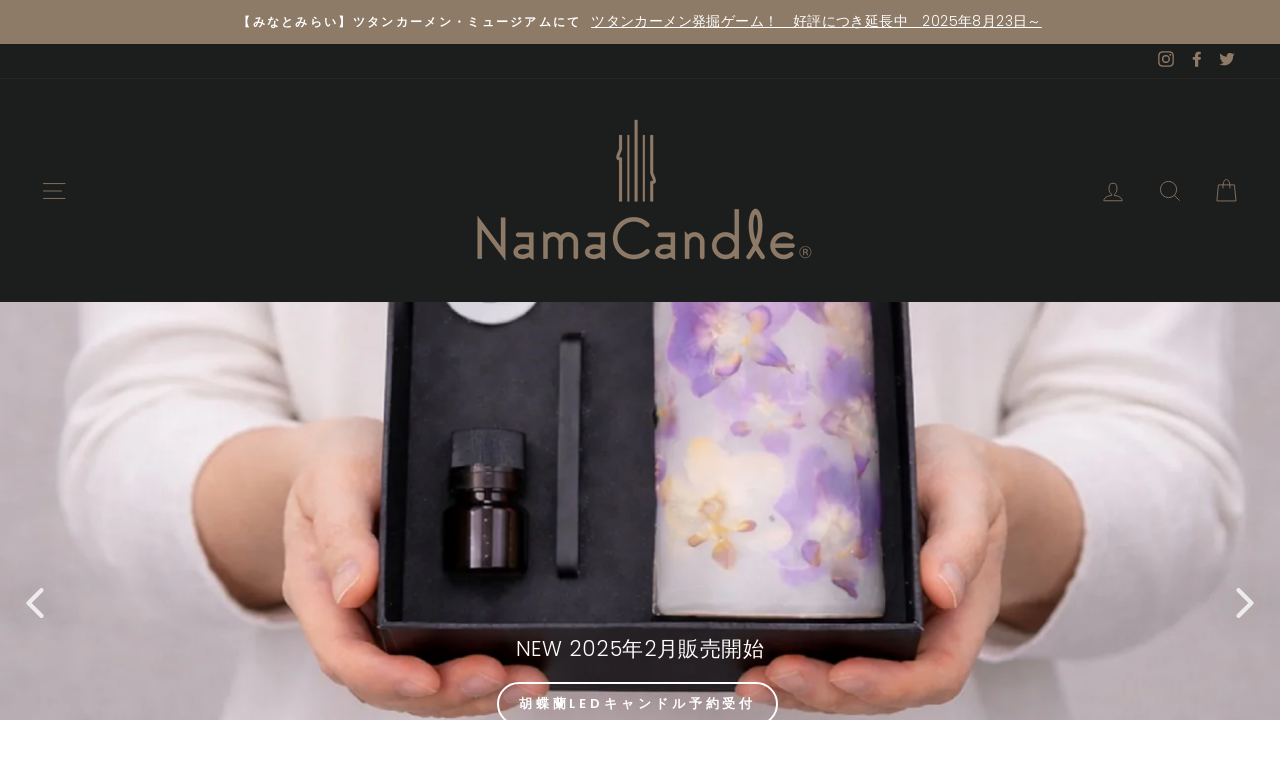

--- FILE ---
content_type: text/html; charset=utf-8
request_url: https://namacandle.com/
body_size: 33392
content:
<!doctype html>
<html class="no-js" lang="ja">
<head>
  <link rel="stylesheet" data-href="https://obscure-escarpment-2240.herokuapp.com/stylesheets/bcpo-front.css">
  <script>var bcpo_product=null;  var bcpo_settings={"fallback":"default","auto_select":"on","load_main_image":"on","replaceImage":"on","border_style":"round","tooltips":"show","sold_out_style":"transparent","theme":"light","jumbo_colors":"on","jumbo_images":"on","circle_swatches":"","inventory_style":"amazon","override_ajax":"on","add_price_addons":"off","money_format2":"¥{{amount_no_decimals}} JPY","money_format_without_currency":"¥{{amount_no_decimals}}","show_currency":"on","global_auto_image_options":"","global_color_options":"","global_colors":[{"key":"","value":"ecf42f"}],"shop_currency":"JPY"};var inventory_quantity = [];if(bcpo_product) { for (var i = 0; i < bcpo_product.variants.length; i += 1) { bcpo_product.variants[i].inventory_quantity = inventory_quantity[i]; }}window.bcpo = window.bcpo || {}; bcpo.cart = {"note":null,"attributes":{},"original_total_price":0,"total_price":0,"total_discount":0,"total_weight":0.0,"item_count":0,"items":[],"requires_shipping":false,"currency":"JPY","items_subtotal_price":0,"cart_level_discount_applications":[],"checkout_charge_amount":0}; bcpo.ogFormData = FormData; bcpo.money_with_currency_format = "¥{{amount_no_decimals}} JPY";bcpo.money_format = "¥{{amount_no_decimals}}";</script>
  <script src="https://country-blocker.zend-apps.com/scripts/6961/f1f3e014594ba3f4ed9d9a5f422281aa.js" async></script>
  <meta name="facebook-domain-verification" content="2axn4s7ij5ruke3l7veosxd9ibdohn" />

  <meta charset="utf-8">
  <meta http-equiv="X-UA-Compatible" content="IE=edge,chrome=1">
  <meta name="viewport" content="width=device-width,initial-scale=1">
  <meta name="theme-color" content="#8e7b67">
  <link rel="canonical" href="https://namacandle.com/">
  <meta name="format-detection" content="telephone=no"><link rel="shortcut icon" href="//namacandle.com/cdn/shop/files/logo_nama_15_32x32.png?v=1614304873" type="image/png" />
  <title>Nama Candle | 生キャンドル　湯煎で作る新スタイルアロマキャンドル
&ndash; Nama candle  | 生キャンドル®　
</title><meta name="description" content="使い捨てからリフィルへ。特許取得の生キャンドルパックで作る全く新しいアロマキャンドルの楽しみ方。従来は作り手しか体感できなかった新鮮な香りが体感できるのが特徴。"><meta property="og:site_name" content="Nama candle  | 生キャンドル®　">
  <meta property="og:url" content="https://namacandle.com/">
  <meta property="og:title" content="Nama Candle | 生キャンドル　湯煎で作る新スタイルアロマキャンドル">
  <meta property="og:type" content="website">
  <meta property="og:description" content="使い捨てからリフィルへ。特許取得の生キャンドルパックで作る全く新しいアロマキャンドルの楽しみ方。従来は作り手しか体感できなかった新鮮な香りが体感できるのが特徴。">
  
  <meta name="twitter:site" content="@namacandle">
  <meta name="twitter:card" content="summary_large_image">
  <meta name="twitter:title" content="Nama Candle | 生キャンドル　湯煎で作る新スタイルアロマキャンドル">
  <meta name="twitter:description" content="使い捨てからリフィルへ。特許取得の生キャンドルパックで作る全く新しいアロマキャンドルの楽しみ方。従来は作り手しか体感できなかった新鮮な香りが体感できるのが特徴。">
  <script type="text/javascript">const observer=new MutationObserver(e=>{e.forEach(({addedNodes:e})=>{e.forEach(e=>{1===e.nodeType&&"IFRAME"===e.tagName&&(e.src.includes("youtube.com")||e.src.includes("vimeo.com"))&&(e.setAttribute("loading","lazy"),e.setAttribute("data-src",e.src),e.removeAttribute("src")),1===e.nodeType&&"LINK"===e.tagName&&(e.href.includes("place")||e.href.includes("vimo.com"))&&(e.setAttribute("data-href",e.href),e.removeAttribute("href")),1!==e.nodeType||"IMG"!==e.tagName||e.src.includes("data:image")||e.setAttribute("loading","lazy"),1===e.nodeType&&"SCRIPT"===e.tagName&&("analytics"==e.className&&(e.type="text/lazyload"),"boomerang"==e.className&&(e.type="text/lazyload"),e.innerHTML.includes("asyncLoad")&&(e.innerHTML=e.innerHTML.replace("if(window.attachEvent)","document.addEventListener('asyncLazyLoad',function(event){asyncLoad();});if(window.attachEvent)").replaceAll(", asyncLoad",", function(){}")),(e.innerHTML.includes("PreviewBarInjector")||e.innerHTML.includes("adminBarInjector"))&&(e.innerHTML=e.innerHTML.replace("DOMContentLoaded","asyncLazyLoad")),(e.src.includes("assets/storefront")||e.src.includes("assets/shopify_pay/")||e.src.includes("cdn.judge.me"))&&(e.setAttribute("data-src",e.src),e.removeAttribute("src")),(e.innerText.includes("gtm.start")||e.innerText.includes("webPixelsManager")||e.innerText.includes("cdn.judge.me")||e.innerText.includes("boosterapps"))&&(e.type="text/lazyload"))})})});observer.observe(document.documentElement,{childList:!0,subtree:!0}); (()=>{var e=class extends HTMLElement{constructor(){super();this._shadowRoot=this.attachShadow({mode:"open"}),this._shadowRoot.innerHTML='<style>:host img { pointer-events: none; position: absolute; top: 0; left: 0; width: 99vw; height: 99vh; max-width: 99vw; max-height: 99vh;</style><img id="hell" alt=""/>'}connectedCallback(){this._fullImageEl=this._shadowRoot.querySelector("#hell"),this._fullImageEl.src="data:image/svg+xml,%3Csvg xmlns='http://www.w3.org/2000/svg' viewBox='0 0 8000 8000'%3E%3C/svg%3E"}};customElements.define("live-55",e);})();  document.head.insertAdjacentHTML('afterend', `<live-55></live-55>`);</script>




  <style data-shopify>
  
  @font-face {
  font-family: Poppins;
  font-weight: 300;
  font-style: normal;
  src: url("//namacandle.com/cdn/fonts/poppins/poppins_n3.05f58335c3209cce17da4f1f1ab324ebe2982441.woff2") format("woff2"),
       url("//namacandle.com/cdn/fonts/poppins/poppins_n3.6971368e1f131d2c8ff8e3a44a36b577fdda3ff5.woff") format("woff");
}


  @font-face {
  font-family: Poppins;
  font-weight: 600;
  font-style: normal;
  src: url("//namacandle.com/cdn/fonts/poppins/poppins_n6.aa29d4918bc243723d56b59572e18228ed0786f6.woff2") format("woff2"),
       url("//namacandle.com/cdn/fonts/poppins/poppins_n6.5f815d845fe073750885d5b7e619ee00e8111208.woff") format("woff");
}

  @font-face {
  font-family: Poppins;
  font-weight: 300;
  font-style: italic;
  src: url("//namacandle.com/cdn/fonts/poppins/poppins_i3.8536b4423050219f608e17f134fe9ea3b01ed890.woff2") format("woff2"),
       url("//namacandle.com/cdn/fonts/poppins/poppins_i3.0f4433ada196bcabf726ed78f8e37e0995762f7f.woff") format("woff");
}

  @font-face {
  font-family: Poppins;
  font-weight: 600;
  font-style: italic;
  src: url("//namacandle.com/cdn/fonts/poppins/poppins_i6.bb8044d6203f492888d626dafda3c2999253e8e9.woff2") format("woff2"),
       url("//namacandle.com/cdn/fonts/poppins/poppins_i6.e233dec1a61b1e7dead9f920159eda42280a02c3.woff") format("woff");
}

</style>

  <link href="//namacandle.com/cdn/shop/t/9/assets/theme.scss.css?v=170671082409107009581759250427" rel="stylesheet" type="text/css" media="all" />

  <style data-shopify>
    .collection-item__title {
      font-size: 14.4px;
    }

    @media screen and (min-width: 769px) {
      .collection-item__title {
        font-size: 18px;
      }
    }
  </style>

  <script>
    document.documentElement.className = document.documentElement.className.replace('no-js', 'js');

    window.theme = window.theme || {};
    theme.strings = {
      addToCart: "カートに入れる",
      soldOut: "完売しました",
      unavailable: "利用できません",
      stockLabel: "残り[count] 在庫がございます",
      willNotShipUntil: "[date]以降、出荷可能です",
      willBeInStockAfter: " [date]以降に、入荷いたします",
      waitingForStock: "入荷待ち",
      savePrice: "セール価格",
      cartEmpty: "商品はありません",
      cartTermsConfirmation: "”次の画面で規約を確認できます”　にチェックを入れてください。"
    };
    theme.settings = {
      dynamicVariantsEnable: true,
      dynamicVariantType: "button",
      cartType: "drawer",
      currenciesEnabled: false,
      nativeMultiCurrency: 1 > 1 ? true : false,
      moneyFormat: "¥{{amount_no_decimals}}",
      saveType: "percent",
      recentlyViewedEnabled: false,
      inventoryThreshold: 12,
      quickView: true,
      themeName: 'Impulse',
      themeVersion: "2.4.0"
    };
  </script>

  <!-- starapps_scripts_start -->
<!-- This code is automatically managed by StarApps Studio -->
<!-- Please contact support@starapps.studio for any help -->
<script type="application/json" sa-language-info="true" data-no-instant="true">
    {
        "current_language":"ja",
        "default_language":"ja"
    }
    </script>
<script type="text/javascript" data-src="https://bcdn.starapps.studio/apps/vsk/beckycandle/script-1608706841.js?shop=beckycandle.myshopify.com" async></script>
<!-- starapps_scripts_end -->
<script>window.performance && window.performance.mark && window.performance.mark('shopify.content_for_header.start');</script><meta name="google-site-verification" content="vmHh3IwCM2LWAlmCk_qywH_Kvio90eCMd_1m-o9Zg1M">
<meta name="facebook-domain-verification" content="fa9jzvp889hgb9ojk25oshldd0smp5">
<meta id="shopify-digital-wallet" name="shopify-digital-wallet" content="/25654591573/digital_wallets/dialog">
<script async="async" src="/checkouts/internal/preloads.js?locale=ja-JP"></script>
<script id="shopify-features" type="application/json">{"accessToken":"b8cd3b7d002cca12d396794141393673","betas":["rich-media-storefront-analytics"],"domain":"namacandle.com","predictiveSearch":false,"shopId":25654591573,"locale":"ja"}</script>
<script>var Shopify = Shopify || {};
Shopify.shop = "beckycandle.myshopify.com";
Shopify.locale = "ja";
Shopify.currency = {"active":"JPY","rate":"1.0"};
Shopify.country = "JP";
Shopify.theme = {"name":"Impulse | OPT","id":123824013397,"schema_name":"Impulse","schema_version":"2.4.0","theme_store_id":857,"role":"main"};
Shopify.theme.handle = "null";
Shopify.theme.style = {"id":null,"handle":null};
Shopify.cdnHost = "namacandle.com/cdn";
Shopify.routes = Shopify.routes || {};
Shopify.routes.root = "/";</script>
<script type="module">!function(o){(o.Shopify=o.Shopify||{}).modules=!0}(window);</script>
<script>!function(o){function n(){var o=[];function n(){o.push(Array.prototype.slice.apply(arguments))}return n.q=o,n}var t=o.Shopify=o.Shopify||{};t.loadFeatures=n(),t.autoloadFeatures=n()}(window);</script>
<script id="shop-js-analytics" type="application/json">{"pageType":"index"}</script>
<script defer="defer" async type="module" src="//namacandle.com/cdn/shopifycloud/shop-js/modules/v2/client.init-shop-cart-sync_Cun6Ba8E.ja.esm.js"></script>
<script defer="defer" async type="module" src="//namacandle.com/cdn/shopifycloud/shop-js/modules/v2/chunk.common_DGWubyOB.esm.js"></script>
<script type="module">
  await import("//namacandle.com/cdn/shopifycloud/shop-js/modules/v2/client.init-shop-cart-sync_Cun6Ba8E.ja.esm.js");
await import("//namacandle.com/cdn/shopifycloud/shop-js/modules/v2/chunk.common_DGWubyOB.esm.js");

  window.Shopify.SignInWithShop?.initShopCartSync?.({"fedCMEnabled":true,"windoidEnabled":true});

</script>
<script>(function() {
  var isLoaded = false;
  function asyncLoad() {
    if (isLoaded) return;
    isLoaded = true;
    var urls = ["\/\/cdn.shopify.com\/proxy\/22b79be7680f198ec6487ab953698d4dfd7d140d5600b69a68fb7361e013b537\/obscure-escarpment-2240.herokuapp.com\/js\/best_custom_product_options.js?shop=beckycandle.myshopify.com\u0026sp-cache-control=cHVibGljLCBtYXgtYWdlPTkwMA","https:\/\/documents-app.mixlogue.jp\/scripts\/ue87f9sf8e7rd.min.js?shop=beckycandle.myshopify.com","https:\/\/documents-app.mixlogue.jp\/scripts\/delivery.js?shop=beckycandle.myshopify.com","https:\/\/namacandle.com\/apps\/qopfiles\/998hfud87gys.min.js?shop=beckycandle.myshopify.com","https:\/\/namacandle.com\/apps\/qopfiles\/999us8hiufbw.min.js?shop=beckycandle.myshopify.com","https:\/\/subscription-script2-pr.firebaseapp.com\/script.js?shop=beckycandle.myshopify.com"];
    for (var i = 0; i < urls.length; i++) {
      var s = document.createElement('script');
      s.type = 'text/javascript';
      s.async = true;
      s.src = urls[i];
      var x = document.getElementsByTagName('script')[0];
      x.parentNode.insertBefore(s, x);
    }
  };
  if(window.attachEvent) {
    window.attachEvent('onload', asyncLoad);
  } else {
    window.addEventListener('load', asyncLoad, false);
  }
})();</script>
<script id="__st">var __st={"a":25654591573,"offset":32400,"reqid":"9edb8902-f2c4-4182-89ee-dc8cd7d508ca-1768646463","pageurl":"namacandle.com\/","u":"b9c6eb09f798","p":"home"};</script>
<script>window.ShopifyPaypalV4VisibilityTracking = true;</script>
<script id="captcha-bootstrap">!function(){'use strict';const t='contact',e='account',n='new_comment',o=[[t,t],['blogs',n],['comments',n],[t,'customer']],c=[[e,'customer_login'],[e,'guest_login'],[e,'recover_customer_password'],[e,'create_customer']],r=t=>t.map((([t,e])=>`form[action*='/${t}']:not([data-nocaptcha='true']) input[name='form_type'][value='${e}']`)).join(','),a=t=>()=>t?[...document.querySelectorAll(t)].map((t=>t.form)):[];function s(){const t=[...o],e=r(t);return a(e)}const i='password',u='form_key',d=['recaptcha-v3-token','g-recaptcha-response','h-captcha-response',i],f=()=>{try{return window.sessionStorage}catch{return}},m='__shopify_v',_=t=>t.elements[u];function p(t,e,n=!1){try{const o=window.sessionStorage,c=JSON.parse(o.getItem(e)),{data:r}=function(t){const{data:e,action:n}=t;return t[m]||n?{data:e,action:n}:{data:t,action:n}}(c);for(const[e,n]of Object.entries(r))t.elements[e]&&(t.elements[e].value=n);n&&o.removeItem(e)}catch(o){console.error('form repopulation failed',{error:o})}}const l='form_type',E='cptcha';function T(t){t.dataset[E]=!0}const w=window,h=w.document,L='Shopify',v='ce_forms',y='captcha';let A=!1;((t,e)=>{const n=(g='f06e6c50-85a8-45c8-87d0-21a2b65856fe',I='https://cdn.shopify.com/shopifycloud/storefront-forms-hcaptcha/ce_storefront_forms_captcha_hcaptcha.v1.5.2.iife.js',D={infoText:'hCaptchaによる保護',privacyText:'プライバシー',termsText:'利用規約'},(t,e,n)=>{const o=w[L][v],c=o.bindForm;if(c)return c(t,g,e,D).then(n);var r;o.q.push([[t,g,e,D],n]),r=I,A||(h.body.append(Object.assign(h.createElement('script'),{id:'captcha-provider',async:!0,src:r})),A=!0)});var g,I,D;w[L]=w[L]||{},w[L][v]=w[L][v]||{},w[L][v].q=[],w[L][y]=w[L][y]||{},w[L][y].protect=function(t,e){n(t,void 0,e),T(t)},Object.freeze(w[L][y]),function(t,e,n,w,h,L){const[v,y,A,g]=function(t,e,n){const i=e?o:[],u=t?c:[],d=[...i,...u],f=r(d),m=r(i),_=r(d.filter((([t,e])=>n.includes(e))));return[a(f),a(m),a(_),s()]}(w,h,L),I=t=>{const e=t.target;return e instanceof HTMLFormElement?e:e&&e.form},D=t=>v().includes(t);t.addEventListener('submit',(t=>{const e=I(t);if(!e)return;const n=D(e)&&!e.dataset.hcaptchaBound&&!e.dataset.recaptchaBound,o=_(e),c=g().includes(e)&&(!o||!o.value);(n||c)&&t.preventDefault(),c&&!n&&(function(t){try{if(!f())return;!function(t){const e=f();if(!e)return;const n=_(t);if(!n)return;const o=n.value;o&&e.removeItem(o)}(t);const e=Array.from(Array(32),(()=>Math.random().toString(36)[2])).join('');!function(t,e){_(t)||t.append(Object.assign(document.createElement('input'),{type:'hidden',name:u})),t.elements[u].value=e}(t,e),function(t,e){const n=f();if(!n)return;const o=[...t.querySelectorAll(`input[type='${i}']`)].map((({name:t})=>t)),c=[...d,...o],r={};for(const[a,s]of new FormData(t).entries())c.includes(a)||(r[a]=s);n.setItem(e,JSON.stringify({[m]:1,action:t.action,data:r}))}(t,e)}catch(e){console.error('failed to persist form',e)}}(e),e.submit())}));const S=(t,e)=>{t&&!t.dataset[E]&&(n(t,e.some((e=>e===t))),T(t))};for(const o of['focusin','change'])t.addEventListener(o,(t=>{const e=I(t);D(e)&&S(e,y())}));const B=e.get('form_key'),M=e.get(l),P=B&&M;t.addEventListener('DOMContentLoaded',(()=>{const t=y();if(P)for(const e of t)e.elements[l].value===M&&p(e,B);[...new Set([...A(),...v().filter((t=>'true'===t.dataset.shopifyCaptcha))])].forEach((e=>S(e,t)))}))}(h,new URLSearchParams(w.location.search),n,t,e,['guest_login'])})(!0,!0)}();</script>
<script integrity="sha256-4kQ18oKyAcykRKYeNunJcIwy7WH5gtpwJnB7kiuLZ1E=" data-source-attribution="shopify.loadfeatures" defer="defer" src="//namacandle.com/cdn/shopifycloud/storefront/assets/storefront/load_feature-a0a9edcb.js" crossorigin="anonymous"></script>
<script data-source-attribution="shopify.dynamic_checkout.dynamic.init">var Shopify=Shopify||{};Shopify.PaymentButton=Shopify.PaymentButton||{isStorefrontPortableWallets:!0,init:function(){window.Shopify.PaymentButton.init=function(){};var t=document.createElement("script");t.src="https://namacandle.com/cdn/shopifycloud/portable-wallets/latest/portable-wallets.ja.js",t.type="module",document.head.appendChild(t)}};
</script>
<script data-source-attribution="shopify.dynamic_checkout.buyer_consent">
  function portableWalletsHideBuyerConsent(e){var t=document.getElementById("shopify-buyer-consent"),n=document.getElementById("shopify-subscription-policy-button");t&&n&&(t.classList.add("hidden"),t.setAttribute("aria-hidden","true"),n.removeEventListener("click",e))}function portableWalletsShowBuyerConsent(e){var t=document.getElementById("shopify-buyer-consent"),n=document.getElementById("shopify-subscription-policy-button");t&&n&&(t.classList.remove("hidden"),t.removeAttribute("aria-hidden"),n.addEventListener("click",e))}window.Shopify?.PaymentButton&&(window.Shopify.PaymentButton.hideBuyerConsent=portableWalletsHideBuyerConsent,window.Shopify.PaymentButton.showBuyerConsent=portableWalletsShowBuyerConsent);
</script>
<script data-source-attribution="shopify.dynamic_checkout.cart.bootstrap">document.addEventListener("DOMContentLoaded",(function(){function t(){return document.querySelector("shopify-accelerated-checkout-cart, shopify-accelerated-checkout")}if(t())Shopify.PaymentButton.init();else{new MutationObserver((function(e,n){t()&&(Shopify.PaymentButton.init(),n.disconnect())})).observe(document.body,{childList:!0,subtree:!0})}}));
</script>

<script>window.performance && window.performance.mark && window.performance.mark('shopify.content_for_header.end');</script>
  <script id="vopo-head">(function () {
	if (((document.documentElement.innerHTML.includes('asyncLoad') && !document.documentElement.innerHTML.includes('\\/obscure' + '-escarpment-2240')) || (window.bcpo && bcpo.disabled)) && !window.location.href.match(/[&?]yesbcpo/)) return;
	var script = document.createElement('script');
	var reg = new RegExp('\\\\/\\\\/cdn\\.shopify\\.com\\\\/proxy\\\\/[a-z0-9]+\\\\/obscure-escarpment-2240\\.herokuapp\\.com\\\\/js\\\\/best_custom_product_options\\.js[^"]+');
	var match = reg.exec(document.documentElement.innerHTML);
	script.dataset.src = match[0].split('\\').join('').replace('%3f', '?').replace('u0026', '&');
	var vopoHead = document.getElementById('vopo-head'); vopoHead.parentNode.insertBefore(script, vopoHead);
})();
</script>
  <script src="//namacandle.com/cdn/shop/t/9/assets/vendor-scripts-v4.js" defer="defer"></script>
   

  <script src="//namacandle.com/cdn/shop/t/9/assets/theme.js?v=134853056243612335431680809365" defer="defer"></script><link href="//namacandle.com/cdn/shop/t/9/assets/ndnapps-contactform-styles.css?v=128663282284851423401680809365" rel="stylesheet" type="text/css" media="all" />
  <!-- QIKIFY NAVIGATOR START --> <script id="qikify-navigator"> 'use strict'; var shopifyCurrencyFormat = "¥{{amount_no_decimals}}"; var shopifyLinkLists = [{ id: "main-menu", title: "メインメニュー", items: ["/","/collections/namacandlestarter_all","/pages/workshop","/pages/%E3%82%B7%E3%83%A7%E3%83%83%E3%83%94%E3%83%B3%E3%82%B0%E3%82%AC%E3%82%A4%E3%83%89","/collections/accessories","/pages/oem",], },{ id: "footer", title: "フッターメニュー", items: ["/policies/privacy-policy","/policies/terms-of-service","/policies/refund-policy",], },{ id: "262296993877-child-369b9c537b1b6c3c08474911ada89baf-legacy", title: "インフォメーション", items: ["/pages/%E3%82%B7%E3%83%A7%E3%83%83%E3%83%94%E3%83%B3%E3%82%B0%E3%82%AC%E3%82%A4%E3%83%89","/pages/%E6%96%B0%E7%9D%80%E6%83%85%E5%A0%B1","/pages/how-to-make-namacandle","/pages/%E5%95%86%E5%93%81%E3%82%84%E3%82%B5%E3%83%BC%E3%83%93%E3%82%B9%E3%81%AB%E9%96%A2%E3%81%99%E3%82%8B%E3%81%8A%E5%95%8F%E5%90%88%E3%81%9B","/pages/%E6%B3%95%E4%BA%BA%E5%90%91%E3%81%91%E3%81%8A%E5%8F%96%E5%BC%95%E3%81%AB%E3%81%A4%E3%81%84%E3%81%A6","/pages/%E5%90%8D%E5%85%A5%E3%82%8C%E3%82%AA%E3%83%97%E3%82%B7%E3%83%A7%E3%83%B3%E3%81%AE%E3%81%8A%E7%9F%A5%E3%82%89%E3%81%9B","/pages/new-%E3%82%B0%E3%83%A9%E3%82%B9%E3%82%AF%E3%83%AA%E3%83%BC%E3%83%8B%E3%83%B3%E3%82%B0%E3%82%B5%E3%83%BC%E3%83%93%E3%82%B9","/pages/%E7%B2%BE%E6%B2%B9%E8%A9%A6%E9%A8%93%E8%92%B8%E7%95%99%E3%82%B5%E3%83%BC%E3%83%93%E3%82%B9","/pages/nama-candle%E3%82%B3%E3%83%AC%E3%83%89%E6%97%A5%E6%9C%AC%E6%A9%8B%E5%BA%97-12%E6%9C%8816%E6%97%A5-%E6%9C%88-open","/pages/about-namacandle","/pages/how-to-make-namacandle","/pages/%E7%89%B9%E5%AE%9A%E5%95%86%E5%8F%96%E5%BC%95%E3%81%AB%E9%96%A2%E3%81%99%E3%82%8B%E8%A1%A8%E8%A8%98%E3%81%AB%E3%81%A4%E3%81%84%E3%81%A6","/blogs/%E3%82%B3%E3%83%A9%E3%83%A0","/pages/faq","/products/tester","/pages/ledcandle_centerpiece","/pages/nama-candle-catalogue",], },{ id: "280155979861-child-f04f6e6613c3160feafeb0dd81dae55f-legacy", title: "アクセサリー", items: ["/products/namacandle_cup","/products/candlewick","/products/wickholder","/products/matches","/products/cleaner","/products/fire-extinguisher-pin",], },{ id: "423326875733-child-a756ad4e265c285bfb954bf4313596f5-legacy", title: "キャンドル", items: ["/collections/all_namacandlegiftset/%E3%83%97%E3%83%AC%E3%83%9F%E3%82%A2%E3%83%A0%E3%80%81%E7%B2%BE%E6%B2%B9","/collections/namacandlestarter_all","/collections/namacandlepack_premium","/collections/sdp_all_collection","/collections/%E3%83%9D%E3%83%BC%E3%82%BF%E3%83%96%E3%83%AB%E3%82%A2%E3%83%AD%E3%83%9E%E3%82%AD%E3%83%A3%E3%83%B3%E3%83%89%E3%83%AB%E7%BC%B6","/pages/phalaenopsis",], },{ id: "423326941269-child-6be87882b9d5342f89164b85eecf4575-legacy", title: "生キャンドルスターターセット　プレミアム", items: ["/products/%E3%83%96%E3%83%AB%E3%83%BC%E3%83%9F%E3%83%B3%E3%82%B0%E3%82%AC%E3%83%BC%E3%83%87%E3%83%B3-%E3%82%B9%E3%82%BF%E3%83%BC%E3%82%BF%E3%83%BC%E3%82%BB%E3%83%83%E3%83%88","/products/temptataon_starter","/products/what-a-beutiful-day-%E7%B4%A0%E6%99%B4%E3%82%89%E3%81%97%E3%81%84%E4%B8%80%E6%97%A5%E3%82%92-%E3%82%B9%E3%82%BF%E3%83%BC%E3%82%BF%E3%83%BC%E3%82%BB%E3%83%83%E3%83%88","/products/%E3%82%B7%E3%83%A3%E3%82%A4%E3%83%8B%E3%83%B3%E3%82%B0%E3%82%B5%E3%83%B3-%E3%82%B9%E3%82%BF%E3%83%BC%E3%82%BF%E3%83%BC%E3%82%BB%E3%83%83%E3%83%88","/products/%E3%82%A4%E3%83%B3%E3%83%8A%E3%83%BC%E3%83%94%E3%83%BC%E3%82%B9-%E3%82%B9%E3%82%BF%E3%83%BC%E3%82%BF%E3%83%BC%E3%82%BB%E3%83%83%E3%83%88","/products/%E3%83%8E%E3%82%B9%E3%82%BF%E3%83%AB%E3%82%B8%E3%83%BC-%E6%87%90%E3%81%8B%E3%81%97%E3%81%84%E6%80%9D%E3%81%84%E5%87%BA-%E3%82%B9%E3%82%BF%E3%83%BC%E3%82%BF%E3%83%BC%E3%82%BB%E3%83%83%E3%83%88","/products/lavenderblend_starter","/products/what-a-beutiful-day-%E7%B4%A0%E6%99%B4%E3%82%89%E3%81%97%E3%81%84%E4%B8%80%E6%97%A5%E3%82%92-%E3%82%B9%E3%82%BF%E3%83%BC%E3%82%BF%E3%83%BC%E3%82%BB%E3%83%83%E3%83%88","/products/goodnight_starter","/products/crystal-mint-shower",], },{ id: "gift-wrapping", title: "Gift wrapping", items: [], },{ id: "423388545109-child-e957be7d43c5a667c0632886bf5e2d76-legacy", title: "ワークショップのご案内", items: ["/pages/blooming-wedding-candle","/pages/workshop","/pages/%E3%83%87%E3%82%A3%E3%83%92%E3%83%A5%E3%83%BC%E3%82%B6%E3%83%BC-%E3%83%AF%E3%83%BC%E3%82%AF%E3%82%B7%E3%83%A7%E3%83%83%E3%83%97%E3%81%AE%E3%81%94%E6%A1%88%E5%86%85",], },{ id: "customer-account-main-menu", title: "お客様アカウントのメインメニュー", items: ["/","https://shopify.com/25654591573/account/orders?locale=ja&region_country=JP",], },{ id: "427856592981-child-32455e2ec8d4e7b31582164e190b647d-legacy", title: "生キャンドルパック　プレミアム", items: ["/products/crystal-mint-shower","/products/pp_goodnight","/products/pp_whatabeutifulday","/products/pp_innerpeace","/products/%E3%82%A4%E3%82%BF%E3%83%AA%E3%82%A2%E7%94%A3-%E3%82%B0%E3%83%AC%E3%83%BC%E3%83%97%E3%83%95%E3%83%AB%E3%83%BC%E3%83%84%E3%81%AE%E3%82%B3%E3%83%94%E3%83%BC","/products/2875","/products/4340","/products/nostalgie","/products/0803","/products/%E3%83%95%E3%83%AC%E3%82%B0%E3%83%A9%E3%83%B3%E3%82%B9%E3%83%8E%E3%83%BC%E3%83%88_2535","/products/yuzublend","/products/peaceofmind","/products/pp_moonlightgarden",], },{ id: "427856625749-child-8c03d3b17165942615d7a3a0e1807816-legacy", title: "生キャンドルパック　スタンダード", items: ["/products/sdp_asianpearflower","/products/sdp_englishgarden","/products/sdp_waterlilytangerine","/products/sdp_chardonnay","/products/sdp_sweetfloralone","/products/sdp_cherryblossomblend","/products/sdp_violetrouge","/products/plumeria",], },{ id: "427968823381-child-16ede92c8ecbebfa49d1a7ea86f0de9b-legacy-oem", title: "法人のお客様・OEM", items: ["/pages/oem","https://namacandle-fragrance.com",], },]; window.shopifyLinkLists = shopifyLinkLists; window.shopifyCurrencyFormat = shopifyCurrencyFormat; </script> <!-- QIKIFY NAVIGATOR END -->
  <script type="text/javascript" data-src="https://sdk.qikify.com/mobilemenu/app-v1.js?token=5l5P0vfkyrEDo5OkTrnOOwvpIVdhbar7&shop=beckycandle.myshopify.com" defer="defer"></script>
<!-- BEGIN app block: shopify://apps/vo-product-options/blocks/embed-block/430cbd7b-bd20-4c16-ba41-db6f4c645164 --><script>var bcpo_product=null;   var bcpo_settings=bcpo_settings || {"fallback":"default","auto_select":"on","load_main_image":"on","replaceImage":"on","border_style":"round","tooltips":"show","sold_out_style":"transparent","theme":"light","jumbo_colors":"on","jumbo_images":"on","circle_swatches":"","inventory_style":"amazon","override_ajax":"on","add_price_addons":"off","money_format2":"¥{{amount_no_decimals}} JPY","money_format_without_currency":"¥{{amount_no_decimals}}","show_currency":"on","global_auto_image_options":"","global_color_options":"","global_colors":[{"key":"","value":"ecf42f"}],"shop_currency":"JPY"};var inventory_quantity = [];if(bcpo_product) { for (var i = 0; i < bcpo_product.variants.length; i += 1) { bcpo_product.variants[i].inventory_quantity = inventory_quantity[i]; }}window.bcpo = window.bcpo || {}; bcpo.cart = {"note":null,"attributes":{},"original_total_price":0,"total_price":0,"total_discount":0,"total_weight":0.0,"item_count":0,"items":[],"requires_shipping":false,"currency":"JPY","items_subtotal_price":0,"cart_level_discount_applications":[],"checkout_charge_amount":0}; bcpo.ogFormData = FormData; bcpo.money_with_currency_format = "¥{{amount_no_decimals}} JPY";bcpo.money_format = "¥{{amount_no_decimals}}"; if (bcpo_settings) { bcpo_settings.shop_currency = "JPY";} else { var bcpo_settings = {shop_currency: "JPY" }; }</script>


<!-- END app block --><script src="https://cdn.shopify.com/extensions/019bc87a-689b-702d-9f0e-1444aa9f56a2/best-custom-product-options-413/assets/best_custom_product_options.js" type="text/javascript" defer="defer"></script>
<link href="https://cdn.shopify.com/extensions/019bc87a-689b-702d-9f0e-1444aa9f56a2/best-custom-product-options-413/assets/bcpo-front.css" rel="stylesheet" type="text/css" media="all">
<script src="https://cdn.shopify.com/extensions/019b9c97-6be9-72f6-9034-f9229760a9a8/pify-form-builder-contact-form-55/assets/popup.js" type="text/javascript" defer="defer"></script>
<meta property="og:image" content="https://cdn.shopify.com/s/files/1/0256/5459/1573/files/namacandle_00.jpg?v=1733208377" />
<meta property="og:image:secure_url" content="https://cdn.shopify.com/s/files/1/0256/5459/1573/files/namacandle_00.jpg?v=1733208377" />
<meta property="og:image:width" content="2400" />
<meta property="og:image:height" content="1748" />
<link href="https://monorail-edge.shopifysvc.com" rel="dns-prefetch">
<script>(function(){if ("sendBeacon" in navigator && "performance" in window) {try {var session_token_from_headers = performance.getEntriesByType('navigation')[0].serverTiming.find(x => x.name == '_s').description;} catch {var session_token_from_headers = undefined;}var session_cookie_matches = document.cookie.match(/_shopify_s=([^;]*)/);var session_token_from_cookie = session_cookie_matches && session_cookie_matches.length === 2 ? session_cookie_matches[1] : "";var session_token = session_token_from_headers || session_token_from_cookie || "";function handle_abandonment_event(e) {var entries = performance.getEntries().filter(function(entry) {return /monorail-edge.shopifysvc.com/.test(entry.name);});if (!window.abandonment_tracked && entries.length === 0) {window.abandonment_tracked = true;var currentMs = Date.now();var navigation_start = performance.timing.navigationStart;var payload = {shop_id: 25654591573,url: window.location.href,navigation_start,duration: currentMs - navigation_start,session_token,page_type: "index"};window.navigator.sendBeacon("https://monorail-edge.shopifysvc.com/v1/produce", JSON.stringify({schema_id: "online_store_buyer_site_abandonment/1.1",payload: payload,metadata: {event_created_at_ms: currentMs,event_sent_at_ms: currentMs}}));}}window.addEventListener('pagehide', handle_abandonment_event);}}());</script>
<script id="web-pixels-manager-setup">(function e(e,d,r,n,o){if(void 0===o&&(o={}),!Boolean(null===(a=null===(i=window.Shopify)||void 0===i?void 0:i.analytics)||void 0===a?void 0:a.replayQueue)){var i,a;window.Shopify=window.Shopify||{};var t=window.Shopify;t.analytics=t.analytics||{};var s=t.analytics;s.replayQueue=[],s.publish=function(e,d,r){return s.replayQueue.push([e,d,r]),!0};try{self.performance.mark("wpm:start")}catch(e){}var l=function(){var e={modern:/Edge?\/(1{2}[4-9]|1[2-9]\d|[2-9]\d{2}|\d{4,})\.\d+(\.\d+|)|Firefox\/(1{2}[4-9]|1[2-9]\d|[2-9]\d{2}|\d{4,})\.\d+(\.\d+|)|Chrom(ium|e)\/(9{2}|\d{3,})\.\d+(\.\d+|)|(Maci|X1{2}).+ Version\/(15\.\d+|(1[6-9]|[2-9]\d|\d{3,})\.\d+)([,.]\d+|)( \(\w+\)|)( Mobile\/\w+|) Safari\/|Chrome.+OPR\/(9{2}|\d{3,})\.\d+\.\d+|(CPU[ +]OS|iPhone[ +]OS|CPU[ +]iPhone|CPU IPhone OS|CPU iPad OS)[ +]+(15[._]\d+|(1[6-9]|[2-9]\d|\d{3,})[._]\d+)([._]\d+|)|Android:?[ /-](13[3-9]|1[4-9]\d|[2-9]\d{2}|\d{4,})(\.\d+|)(\.\d+|)|Android.+Firefox\/(13[5-9]|1[4-9]\d|[2-9]\d{2}|\d{4,})\.\d+(\.\d+|)|Android.+Chrom(ium|e)\/(13[3-9]|1[4-9]\d|[2-9]\d{2}|\d{4,})\.\d+(\.\d+|)|SamsungBrowser\/([2-9]\d|\d{3,})\.\d+/,legacy:/Edge?\/(1[6-9]|[2-9]\d|\d{3,})\.\d+(\.\d+|)|Firefox\/(5[4-9]|[6-9]\d|\d{3,})\.\d+(\.\d+|)|Chrom(ium|e)\/(5[1-9]|[6-9]\d|\d{3,})\.\d+(\.\d+|)([\d.]+$|.*Safari\/(?![\d.]+ Edge\/[\d.]+$))|(Maci|X1{2}).+ Version\/(10\.\d+|(1[1-9]|[2-9]\d|\d{3,})\.\d+)([,.]\d+|)( \(\w+\)|)( Mobile\/\w+|) Safari\/|Chrome.+OPR\/(3[89]|[4-9]\d|\d{3,})\.\d+\.\d+|(CPU[ +]OS|iPhone[ +]OS|CPU[ +]iPhone|CPU IPhone OS|CPU iPad OS)[ +]+(10[._]\d+|(1[1-9]|[2-9]\d|\d{3,})[._]\d+)([._]\d+|)|Android:?[ /-](13[3-9]|1[4-9]\d|[2-9]\d{2}|\d{4,})(\.\d+|)(\.\d+|)|Mobile Safari.+OPR\/([89]\d|\d{3,})\.\d+\.\d+|Android.+Firefox\/(13[5-9]|1[4-9]\d|[2-9]\d{2}|\d{4,})\.\d+(\.\d+|)|Android.+Chrom(ium|e)\/(13[3-9]|1[4-9]\d|[2-9]\d{2}|\d{4,})\.\d+(\.\d+|)|Android.+(UC? ?Browser|UCWEB|U3)[ /]?(15\.([5-9]|\d{2,})|(1[6-9]|[2-9]\d|\d{3,})\.\d+)\.\d+|SamsungBrowser\/(5\.\d+|([6-9]|\d{2,})\.\d+)|Android.+MQ{2}Browser\/(14(\.(9|\d{2,})|)|(1[5-9]|[2-9]\d|\d{3,})(\.\d+|))(\.\d+|)|K[Aa][Ii]OS\/(3\.\d+|([4-9]|\d{2,})\.\d+)(\.\d+|)/},d=e.modern,r=e.legacy,n=navigator.userAgent;return n.match(d)?"modern":n.match(r)?"legacy":"unknown"}(),u="modern"===l?"modern":"legacy",c=(null!=n?n:{modern:"",legacy:""})[u],f=function(e){return[e.baseUrl,"/wpm","/b",e.hashVersion,"modern"===e.buildTarget?"m":"l",".js"].join("")}({baseUrl:d,hashVersion:r,buildTarget:u}),m=function(e){var d=e.version,r=e.bundleTarget,n=e.surface,o=e.pageUrl,i=e.monorailEndpoint;return{emit:function(e){var a=e.status,t=e.errorMsg,s=(new Date).getTime(),l=JSON.stringify({metadata:{event_sent_at_ms:s},events:[{schema_id:"web_pixels_manager_load/3.1",payload:{version:d,bundle_target:r,page_url:o,status:a,surface:n,error_msg:t},metadata:{event_created_at_ms:s}}]});if(!i)return console&&console.warn&&console.warn("[Web Pixels Manager] No Monorail endpoint provided, skipping logging."),!1;try{return self.navigator.sendBeacon.bind(self.navigator)(i,l)}catch(e){}var u=new XMLHttpRequest;try{return u.open("POST",i,!0),u.setRequestHeader("Content-Type","text/plain"),u.send(l),!0}catch(e){return console&&console.warn&&console.warn("[Web Pixels Manager] Got an unhandled error while logging to Monorail."),!1}}}}({version:r,bundleTarget:l,surface:e.surface,pageUrl:self.location.href,monorailEndpoint:e.monorailEndpoint});try{o.browserTarget=l,function(e){var d=e.src,r=e.async,n=void 0===r||r,o=e.onload,i=e.onerror,a=e.sri,t=e.scriptDataAttributes,s=void 0===t?{}:t,l=document.createElement("script"),u=document.querySelector("head"),c=document.querySelector("body");if(l.async=n,l.src=d,a&&(l.integrity=a,l.crossOrigin="anonymous"),s)for(var f in s)if(Object.prototype.hasOwnProperty.call(s,f))try{l.dataset[f]=s[f]}catch(e){}if(o&&l.addEventListener("load",o),i&&l.addEventListener("error",i),u)u.appendChild(l);else{if(!c)throw new Error("Did not find a head or body element to append the script");c.appendChild(l)}}({src:f,async:!0,onload:function(){if(!function(){var e,d;return Boolean(null===(d=null===(e=window.Shopify)||void 0===e?void 0:e.analytics)||void 0===d?void 0:d.initialized)}()){var d=window.webPixelsManager.init(e)||void 0;if(d){var r=window.Shopify.analytics;r.replayQueue.forEach((function(e){var r=e[0],n=e[1],o=e[2];d.publishCustomEvent(r,n,o)})),r.replayQueue=[],r.publish=d.publishCustomEvent,r.visitor=d.visitor,r.initialized=!0}}},onerror:function(){return m.emit({status:"failed",errorMsg:"".concat(f," has failed to load")})},sri:function(e){var d=/^sha384-[A-Za-z0-9+/=]+$/;return"string"==typeof e&&d.test(e)}(c)?c:"",scriptDataAttributes:o}),m.emit({status:"loading"})}catch(e){m.emit({status:"failed",errorMsg:(null==e?void 0:e.message)||"Unknown error"})}}})({shopId: 25654591573,storefrontBaseUrl: "https://namacandle.com",extensionsBaseUrl: "https://extensions.shopifycdn.com/cdn/shopifycloud/web-pixels-manager",monorailEndpoint: "https://monorail-edge.shopifysvc.com/unstable/produce_batch",surface: "storefront-renderer",enabledBetaFlags: ["2dca8a86"],webPixelsConfigList: [{"id":"209289301","configuration":"{\"config\":\"{\\\"pixel_id\\\":\\\"GT-NB38M4M\\\",\\\"target_country\\\":\\\"JP\\\",\\\"gtag_events\\\":[{\\\"type\\\":\\\"purchase\\\",\\\"action_label\\\":\\\"MC-JL5T1MS7YZ\\\"},{\\\"type\\\":\\\"page_view\\\",\\\"action_label\\\":\\\"MC-JL5T1MS7YZ\\\"},{\\\"type\\\":\\\"view_item\\\",\\\"action_label\\\":\\\"MC-JL5T1MS7YZ\\\"}],\\\"enable_monitoring_mode\\\":false}\"}","eventPayloadVersion":"v1","runtimeContext":"OPEN","scriptVersion":"b2a88bafab3e21179ed38636efcd8a93","type":"APP","apiClientId":1780363,"privacyPurposes":[],"dataSharingAdjustments":{"protectedCustomerApprovalScopes":["read_customer_address","read_customer_email","read_customer_name","read_customer_personal_data","read_customer_phone"]}},{"id":"56459349","eventPayloadVersion":"v1","runtimeContext":"LAX","scriptVersion":"1","type":"CUSTOM","privacyPurposes":["ANALYTICS"],"name":"Google Analytics tag (migrated)"},{"id":"shopify-app-pixel","configuration":"{}","eventPayloadVersion":"v1","runtimeContext":"STRICT","scriptVersion":"0450","apiClientId":"shopify-pixel","type":"APP","privacyPurposes":["ANALYTICS","MARKETING"]},{"id":"shopify-custom-pixel","eventPayloadVersion":"v1","runtimeContext":"LAX","scriptVersion":"0450","apiClientId":"shopify-pixel","type":"CUSTOM","privacyPurposes":["ANALYTICS","MARKETING"]}],isMerchantRequest: false,initData: {"shop":{"name":"Nama candle  | 生キャンドル®　","paymentSettings":{"currencyCode":"JPY"},"myshopifyDomain":"beckycandle.myshopify.com","countryCode":"JP","storefrontUrl":"https:\/\/namacandle.com"},"customer":null,"cart":null,"checkout":null,"productVariants":[],"purchasingCompany":null},},"https://namacandle.com/cdn","fcfee988w5aeb613cpc8e4bc33m6693e112",{"modern":"","legacy":""},{"shopId":"25654591573","storefrontBaseUrl":"https:\/\/namacandle.com","extensionBaseUrl":"https:\/\/extensions.shopifycdn.com\/cdn\/shopifycloud\/web-pixels-manager","surface":"storefront-renderer","enabledBetaFlags":"[\"2dca8a86\"]","isMerchantRequest":"false","hashVersion":"fcfee988w5aeb613cpc8e4bc33m6693e112","publish":"custom","events":"[[\"page_viewed\",{}]]"});</script><script>
  window.ShopifyAnalytics = window.ShopifyAnalytics || {};
  window.ShopifyAnalytics.meta = window.ShopifyAnalytics.meta || {};
  window.ShopifyAnalytics.meta.currency = 'JPY';
  var meta = {"page":{"pageType":"home","requestId":"9edb8902-f2c4-4182-89ee-dc8cd7d508ca-1768646463"}};
  for (var attr in meta) {
    window.ShopifyAnalytics.meta[attr] = meta[attr];
  }
</script>
<script class="analytics">
  (function () {
    var customDocumentWrite = function(content) {
      var jquery = null;

      if (window.jQuery) {
        jquery = window.jQuery;
      } else if (window.Checkout && window.Checkout.$) {
        jquery = window.Checkout.$;
      }

      if (jquery) {
        jquery('body').append(content);
      }
    };

    var hasLoggedConversion = function(token) {
      if (token) {
        return document.cookie.indexOf('loggedConversion=' + token) !== -1;
      }
      return false;
    }

    var setCookieIfConversion = function(token) {
      if (token) {
        var twoMonthsFromNow = new Date(Date.now());
        twoMonthsFromNow.setMonth(twoMonthsFromNow.getMonth() + 2);

        document.cookie = 'loggedConversion=' + token + '; expires=' + twoMonthsFromNow;
      }
    }

    var trekkie = window.ShopifyAnalytics.lib = window.trekkie = window.trekkie || [];
    if (trekkie.integrations) {
      return;
    }
    trekkie.methods = [
      'identify',
      'page',
      'ready',
      'track',
      'trackForm',
      'trackLink'
    ];
    trekkie.factory = function(method) {
      return function() {
        var args = Array.prototype.slice.call(arguments);
        args.unshift(method);
        trekkie.push(args);
        return trekkie;
      };
    };
    for (var i = 0; i < trekkie.methods.length; i++) {
      var key = trekkie.methods[i];
      trekkie[key] = trekkie.factory(key);
    }
    trekkie.load = function(config) {
      trekkie.config = config || {};
      trekkie.config.initialDocumentCookie = document.cookie;
      var first = document.getElementsByTagName('script')[0];
      var script = document.createElement('script');
      script.type = 'text/javascript';
      script.onerror = function(e) {
        var scriptFallback = document.createElement('script');
        scriptFallback.type = 'text/javascript';
        scriptFallback.onerror = function(error) {
                var Monorail = {
      produce: function produce(monorailDomain, schemaId, payload) {
        var currentMs = new Date().getTime();
        var event = {
          schema_id: schemaId,
          payload: payload,
          metadata: {
            event_created_at_ms: currentMs,
            event_sent_at_ms: currentMs
          }
        };
        return Monorail.sendRequest("https://" + monorailDomain + "/v1/produce", JSON.stringify(event));
      },
      sendRequest: function sendRequest(endpointUrl, payload) {
        // Try the sendBeacon API
        if (window && window.navigator && typeof window.navigator.sendBeacon === 'function' && typeof window.Blob === 'function' && !Monorail.isIos12()) {
          var blobData = new window.Blob([payload], {
            type: 'text/plain'
          });

          if (window.navigator.sendBeacon(endpointUrl, blobData)) {
            return true;
          } // sendBeacon was not successful

        } // XHR beacon

        var xhr = new XMLHttpRequest();

        try {
          xhr.open('POST', endpointUrl);
          xhr.setRequestHeader('Content-Type', 'text/plain');
          xhr.send(payload);
        } catch (e) {
          console.log(e);
        }

        return false;
      },
      isIos12: function isIos12() {
        return window.navigator.userAgent.lastIndexOf('iPhone; CPU iPhone OS 12_') !== -1 || window.navigator.userAgent.lastIndexOf('iPad; CPU OS 12_') !== -1;
      }
    };
    Monorail.produce('monorail-edge.shopifysvc.com',
      'trekkie_storefront_load_errors/1.1',
      {shop_id: 25654591573,
      theme_id: 123824013397,
      app_name: "storefront",
      context_url: window.location.href,
      source_url: "//namacandle.com/cdn/s/trekkie.storefront.cd680fe47e6c39ca5d5df5f0a32d569bc48c0f27.min.js"});

        };
        scriptFallback.async = true;
        scriptFallback.src = '//namacandle.com/cdn/s/trekkie.storefront.cd680fe47e6c39ca5d5df5f0a32d569bc48c0f27.min.js';
        first.parentNode.insertBefore(scriptFallback, first);
      };
      script.async = true;
      script.src = '//namacandle.com/cdn/s/trekkie.storefront.cd680fe47e6c39ca5d5df5f0a32d569bc48c0f27.min.js';
      first.parentNode.insertBefore(script, first);
    };
    trekkie.load(
      {"Trekkie":{"appName":"storefront","development":false,"defaultAttributes":{"shopId":25654591573,"isMerchantRequest":null,"themeId":123824013397,"themeCityHash":"13332580728846054580","contentLanguage":"ja","currency":"JPY","eventMetadataId":"1bc3b09b-5ab5-4c94-adc2-4e29540df290"},"isServerSideCookieWritingEnabled":true,"monorailRegion":"shop_domain","enabledBetaFlags":["65f19447"]},"Session Attribution":{},"S2S":{"facebookCapiEnabled":false,"source":"trekkie-storefront-renderer","apiClientId":580111}}
    );

    var loaded = false;
    trekkie.ready(function() {
      if (loaded) return;
      loaded = true;

      window.ShopifyAnalytics.lib = window.trekkie;

      var originalDocumentWrite = document.write;
      document.write = customDocumentWrite;
      try { window.ShopifyAnalytics.merchantGoogleAnalytics.call(this); } catch(error) {};
      document.write = originalDocumentWrite;

      window.ShopifyAnalytics.lib.page(null,{"pageType":"home","requestId":"9edb8902-f2c4-4182-89ee-dc8cd7d508ca-1768646463","shopifyEmitted":true});

      var match = window.location.pathname.match(/checkouts\/(.+)\/(thank_you|post_purchase)/)
      var token = match? match[1]: undefined;
      if (!hasLoggedConversion(token)) {
        setCookieIfConversion(token);
        
      }
    });


        var eventsListenerScript = document.createElement('script');
        eventsListenerScript.async = true;
        eventsListenerScript.src = "//namacandle.com/cdn/shopifycloud/storefront/assets/shop_events_listener-3da45d37.js";
        document.getElementsByTagName('head')[0].appendChild(eventsListenerScript);

})();</script>
  <script>
  if (!window.ga || (window.ga && typeof window.ga !== 'function')) {
    window.ga = function ga() {
      (window.ga.q = window.ga.q || []).push(arguments);
      if (window.Shopify && window.Shopify.analytics && typeof window.Shopify.analytics.publish === 'function') {
        window.Shopify.analytics.publish("ga_stub_called", {}, {sendTo: "google_osp_migration"});
      }
      console.error("Shopify's Google Analytics stub called with:", Array.from(arguments), "\nSee https://help.shopify.com/manual/promoting-marketing/pixels/pixel-migration#google for more information.");
    };
    if (window.Shopify && window.Shopify.analytics && typeof window.Shopify.analytics.publish === 'function') {
      window.Shopify.analytics.publish("ga_stub_initialized", {}, {sendTo: "google_osp_migration"});
    }
  }
</script>
<script
  defer
  src="https://namacandle.com/cdn/shopifycloud/perf-kit/shopify-perf-kit-3.0.4.min.js"
  data-application="storefront-renderer"
  data-shop-id="25654591573"
  data-render-region="gcp-us-central1"
  data-page-type="index"
  data-theme-instance-id="123824013397"
  data-theme-name="Impulse"
  data-theme-version="2.4.0"
  data-monorail-region="shop_domain"
  data-resource-timing-sampling-rate="10"
  data-shs="true"
  data-shs-beacon="true"
  data-shs-export-with-fetch="true"
  data-shs-logs-sample-rate="1"
  data-shs-beacon-endpoint="https://namacandle.com/api/collect"
></script>
</head>
<body class="template-index" data-transitions="false">

  <a class="in-page-link visually-hidden skip-link" href="#MainContent">スキップする</a>

  <div id="PageContainer" class="page-container">
  
    <div id="shopify-section-header" class="shopify-section">




<div id="NavDrawer" class="drawer drawer--left">
  <div class="drawer__fixed-header drawer__fixed-header--full">
    <div class="drawer__header drawer__header--full appear-animation appear-delay-1">
      <div class="h2 drawer__title">
        

      </div>
      <div class="drawer__close">
        <button type="button" class="drawer__close-button js-drawer-close">
          <svg aria-hidden="true" focusable="false" role="presentation" class="icon icon-close" viewBox="0 0 64 64"><path d="M19 17.61l27.12 27.13m0-27.12L19 44.74"/></svg>
          <span class="icon__fallback-text">メニューを閉じる</span>
        </button>
      </div>
    </div>
  </div>
  <div class="drawer__inner">

    <ul class="mobile-nav" role="navigation" aria-label="Primary">
      


        <li class="mobile-nav__item appear-animation appear-delay-2">
          
            <a href="/" class="mobile-nav__link mobile-nav__link--top-level" data-active="true">Home</a>
          

          
        </li>
      


        <li class="mobile-nav__item appear-animation appear-delay-3">
          
            <div class="mobile-nav__has-sublist">
              
                <a href="/collections/namacandlestarter_all"
                  class="mobile-nav__link mobile-nav__link--top-level"
                  id="Label-collections-namacandlestarter_all2"
                  >
                  キャンドル
                </a>
                <div class="mobile-nav__toggle">
                  <button type="button"
                    aria-controls="Linklist-collections-namacandlestarter_all2"
                    
                    class="collapsible-trigger collapsible--auto-height ">
                    <span class="collapsible-trigger__icon collapsible-trigger__icon--open" role="presentation">
  <svg aria-hidden="true" focusable="false" role="presentation" class="icon icon--wide icon-chevron-down" viewBox="0 0 28 16"><path d="M1.57 1.59l12.76 12.77L27.1 1.59" stroke-width="2" stroke="#000" fill="none" fill-rule="evenodd"/></svg>
</span>

                  </button>
                </div>
              
            </div>
          

          
            <div id="Linklist-collections-namacandlestarter_all2"
              class="mobile-nav__sublist collapsible-content collapsible-content--all "
              aria-labelledby="Label-collections-namacandlestarter_all2"
              >
              <div class="collapsible-content__inner">
                <ul class="mobile-nav__sublist">
                  


                    <li class="mobile-nav__item">
                      <div class="mobile-nav__child-item">
                        
                          <a href="/collections/all_namacandlegiftset/%E3%83%97%E3%83%AC%E3%83%9F%E3%82%A2%E3%83%A0%E3%80%81%E7%B2%BE%E6%B2%B9"
                            class="mobile-nav__link"
                            id="Sublabel-collections-all_namacandlegiftset-e3-83-97-e3-83-ac-e3-83-9f-e3-82-a2-e3-83-a0-e3-80-81-e7-b2-be-e6-b2-b91"
                            >
                            生キャンドル8点ギフトセット　
                          </a>
                        
                        
                      </div>

                      
                    </li>
                  


                    <li class="mobile-nav__item">
                      <div class="mobile-nav__child-item">
                        
                          <a href="/collections/namacandlestarter_all"
                            class="mobile-nav__link"
                            id="Sublabel-collections-namacandlestarter_all2"
                            >
                            生キャンドルスターターセット　プレミアム
                          </a>
                        
                        
                          <button type="button"
                            aria-controls="Sublinklist-collections-namacandlestarter_all2-collections-namacandlestarter_all2"
                            class="collapsible-trigger ">
                            <span class="collapsible-trigger__icon collapsible-trigger__icon--circle collapsible-trigger__icon--open" role="presentation">
  <svg aria-hidden="true" focusable="false" role="presentation" class="icon icon--wide icon-chevron-down" viewBox="0 0 28 16"><path d="M1.57 1.59l12.76 12.77L27.1 1.59" stroke-width="2" stroke="#000" fill="none" fill-rule="evenodd"/></svg>
</span>

                          </button>
                        
                      </div>

                      
                        <div
                          id="Sublinklist-collections-namacandlestarter_all2-collections-namacandlestarter_all2"
                          aria-labelledby="Sublabel-collections-namacandlestarter_all2"
                          class="mobile-nav__sublist collapsible-content collapsible-content--all "
                          >
                          <div class="collapsible-content__inner">
                            <ul class="mobile-nav__grandchildlist">
                              
                                <li class="mobile-nav__item">
                                  <a href="/products/%E3%83%96%E3%83%AB%E3%83%BC%E3%83%9F%E3%83%B3%E3%82%B0%E3%82%AC%E3%83%BC%E3%83%87%E3%83%B3-%E3%82%B9%E3%82%BF%E3%83%BC%E3%82%BF%E3%83%BC%E3%82%BB%E3%83%83%E3%83%88" class="mobile-nav__link" >
                                    ブルーミングガーデン 
                                  </a>
                                </li>
                              
                                <li class="mobile-nav__item">
                                  <a href="/products/temptataon_starter" class="mobile-nav__link" >
                                    テンプテーション 魅惑の香り
                                  </a>
                                </li>
                              
                                <li class="mobile-nav__item">
                                  <a href="/products/what-a-beutiful-day-%E7%B4%A0%E6%99%B4%E3%82%89%E3%81%97%E3%81%84%E4%B8%80%E6%97%A5%E3%82%92-%E3%82%B9%E3%82%BF%E3%83%BC%E3%82%BF%E3%83%BC%E3%82%BB%E3%83%83%E3%83%88" class="mobile-nav__link" >
                                    What a beutiful day 素晴らしい一日を
                                  </a>
                                </li>
                              
                                <li class="mobile-nav__item">
                                  <a href="/products/%E3%82%B7%E3%83%A3%E3%82%A4%E3%83%8B%E3%83%B3%E3%82%B0%E3%82%B5%E3%83%B3-%E3%82%B9%E3%82%BF%E3%83%BC%E3%82%BF%E3%83%BC%E3%82%BB%E3%83%83%E3%83%88" class="mobile-nav__link" >
                                    シャイニングサン
                                  </a>
                                </li>
                              
                                <li class="mobile-nav__item">
                                  <a href="/products/%E3%82%A4%E3%83%B3%E3%83%8A%E3%83%BC%E3%83%94%E3%83%BC%E3%82%B9-%E3%82%B9%E3%82%BF%E3%83%BC%E3%82%BF%E3%83%BC%E3%82%BB%E3%83%83%E3%83%88" class="mobile-nav__link" >
                                    インナーピース
                                  </a>
                                </li>
                              
                                <li class="mobile-nav__item">
                                  <a href="/products/%E3%83%8E%E3%82%B9%E3%82%BF%E3%83%AB%E3%82%B8%E3%83%BC-%E6%87%90%E3%81%8B%E3%81%97%E3%81%84%E6%80%9D%E3%81%84%E5%87%BA-%E3%82%B9%E3%82%BF%E3%83%BC%E3%82%BF%E3%83%BC%E3%82%BB%E3%83%83%E3%83%88" class="mobile-nav__link" >
                                    ノスタルジー 懐かしい思い出
                                  </a>
                                </li>
                              
                                <li class="mobile-nav__item">
                                  <a href="/products/lavenderblend_starter" class="mobile-nav__link" >
                                    フランス産 ラベンダーブレンド
                                  </a>
                                </li>
                              
                                <li class="mobile-nav__item">
                                  <a href="/products/what-a-beutiful-day-%E7%B4%A0%E6%99%B4%E3%82%89%E3%81%97%E3%81%84%E4%B8%80%E6%97%A5%E3%82%92-%E3%82%B9%E3%82%BF%E3%83%BC%E3%82%BF%E3%83%BC%E3%82%BB%E3%83%83%E3%83%88" class="mobile-nav__link" >
                                    What a beutiful day 素晴らしい一日を 
                                  </a>
                                </li>
                              
                                <li class="mobile-nav__item">
                                  <a href="/products/goodnight_starter" class="mobile-nav__link" >
                                    Good night グッドナイト
                                  </a>
                                </li>
                              
                                <li class="mobile-nav__item">
                                  <a href="/products/crystal-mint-shower" class="mobile-nav__link" >
                                    クリスタルミントシャワー
                                  </a>
                                </li>
                              
                            </ul>
                          </div>
                        </div>
                      
                    </li>
                  


                    <li class="mobile-nav__item">
                      <div class="mobile-nav__child-item">
                        
                          <a href="/collections/namacandlepack_premium"
                            class="mobile-nav__link"
                            id="Sublabel-collections-namacandlepack_premium3"
                            >
                            生キャンドルパック　プレミアム
                          </a>
                        
                        
                          <button type="button"
                            aria-controls="Sublinklist-collections-namacandlestarter_all2-collections-namacandlepack_premium3"
                            class="collapsible-trigger ">
                            <span class="collapsible-trigger__icon collapsible-trigger__icon--circle collapsible-trigger__icon--open" role="presentation">
  <svg aria-hidden="true" focusable="false" role="presentation" class="icon icon--wide icon-chevron-down" viewBox="0 0 28 16"><path d="M1.57 1.59l12.76 12.77L27.1 1.59" stroke-width="2" stroke="#000" fill="none" fill-rule="evenodd"/></svg>
</span>

                          </button>
                        
                      </div>

                      
                        <div
                          id="Sublinklist-collections-namacandlestarter_all2-collections-namacandlepack_premium3"
                          aria-labelledby="Sublabel-collections-namacandlepack_premium3"
                          class="mobile-nav__sublist collapsible-content collapsible-content--all "
                          >
                          <div class="collapsible-content__inner">
                            <ul class="mobile-nav__grandchildlist">
                              
                                <li class="mobile-nav__item">
                                  <a href="/products/crystal-mint-shower" class="mobile-nav__link" >
                                    Crystal mint shower クリスタルミントシャワー
                                  </a>
                                </li>
                              
                                <li class="mobile-nav__item">
                                  <a href="/products/pp_goodnight" class="mobile-nav__link" >
                                    Good night グッドナイト
                                  </a>
                                </li>
                              
                                <li class="mobile-nav__item">
                                  <a href="/products/pp_whatabeutifulday" class="mobile-nav__link" >
                                    What a beutiful day 素晴らしい一日を
                                  </a>
                                </li>
                              
                                <li class="mobile-nav__item">
                                  <a href="/products/pp_innerpeace" class="mobile-nav__link" >
                                    インナーピース
                                  </a>
                                </li>
                              
                                <li class="mobile-nav__item">
                                  <a href="/products/%E3%82%A4%E3%82%BF%E3%83%AA%E3%82%A2%E7%94%A3-%E3%82%B0%E3%83%AC%E3%83%BC%E3%83%97%E3%83%95%E3%83%AB%E3%83%BC%E3%83%84%E3%81%AE%E3%82%B3%E3%83%94%E3%83%BC" class="mobile-nav__link" >
                                    オーガニック　フランス産ラベンダーブレンド　
                                  </a>
                                </li>
                              
                                <li class="mobile-nav__item">
                                  <a href="/products/2875" class="mobile-nav__link" >
                                    シャイニングサン
                                  </a>
                                </li>
                              
                                <li class="mobile-nav__item">
                                  <a href="/products/4340" class="mobile-nav__link" >
                                    テンプテーション魅惑の香り
                                  </a>
                                </li>
                              
                                <li class="mobile-nav__item">
                                  <a href="/products/nostalgie" class="mobile-nav__link" >
                                    ノスタルジー Nostalgie 懐かしい思い出　
                                  </a>
                                </li>
                              
                                <li class="mobile-nav__item">
                                  <a href="/products/0803" class="mobile-nav__link" >
                                    ブルーミングガーデン
                                  </a>
                                </li>
                              
                                <li class="mobile-nav__item">
                                  <a href="/products/%E3%83%95%E3%83%AC%E3%82%B0%E3%83%A9%E3%83%B3%E3%82%B9%E3%83%8E%E3%83%BC%E3%83%88_2535" class="mobile-nav__link" >
                                    森の精霊たち
                                  </a>
                                </li>
                              
                                <li class="mobile-nav__item">
                                  <a href="/products/yuzublend" class="mobile-nav__link" >
                                    ゆずブレンド
                                  </a>
                                </li>
                              
                                <li class="mobile-nav__item">
                                  <a href="/products/peaceofmind" class="mobile-nav__link" >
                                    NEW ピースオブマインド
                                  </a>
                                </li>
                              
                                <li class="mobile-nav__item">
                                  <a href="/products/pp_moonlightgarden" class="mobile-nav__link" >
                                    NEW ムーンライトガーデン
                                  </a>
                                </li>
                              
                            </ul>
                          </div>
                        </div>
                      
                    </li>
                  


                    <li class="mobile-nav__item">
                      <div class="mobile-nav__child-item">
                        
                          <a href="/collections/sdp_all_collection"
                            class="mobile-nav__link"
                            id="Sublabel-collections-sdp_all_collection4"
                            >
                            生キャンドルパック　スタンダード
                          </a>
                        
                        
                          <button type="button"
                            aria-controls="Sublinklist-collections-namacandlestarter_all2-collections-sdp_all_collection4"
                            class="collapsible-trigger ">
                            <span class="collapsible-trigger__icon collapsible-trigger__icon--circle collapsible-trigger__icon--open" role="presentation">
  <svg aria-hidden="true" focusable="false" role="presentation" class="icon icon--wide icon-chevron-down" viewBox="0 0 28 16"><path d="M1.57 1.59l12.76 12.77L27.1 1.59" stroke-width="2" stroke="#000" fill="none" fill-rule="evenodd"/></svg>
</span>

                          </button>
                        
                      </div>

                      
                        <div
                          id="Sublinklist-collections-namacandlestarter_all2-collections-sdp_all_collection4"
                          aria-labelledby="Sublabel-collections-sdp_all_collection4"
                          class="mobile-nav__sublist collapsible-content collapsible-content--all "
                          >
                          <div class="collapsible-content__inner">
                            <ul class="mobile-nav__grandchildlist">
                              
                                <li class="mobile-nav__item">
                                  <a href="/products/sdp_asianpearflower" class="mobile-nav__link" >
                                    アジアンペアフラワー　Asian pear flower
                                  </a>
                                </li>
                              
                                <li class="mobile-nav__item">
                                  <a href="/products/sdp_englishgarden" class="mobile-nav__link" >
                                    イングリッシュガーデン
                                  </a>
                                </li>
                              
                                <li class="mobile-nav__item">
                                  <a href="/products/sdp_waterlilytangerine" class="mobile-nav__link" >
                                    ウォーターリリータンジェリン　Waterlily tangerine
                                  </a>
                                </li>
                              
                                <li class="mobile-nav__item">
                                  <a href="/products/sdp_chardonnay" class="mobile-nav__link" >
                                    シャルドネ
                                  </a>
                                </li>
                              
                                <li class="mobile-nav__item">
                                  <a href="/products/sdp_sweetfloralone" class="mobile-nav__link" >
                                    スウィートフローラルワン
                                  </a>
                                </li>
                              
                                <li class="mobile-nav__item">
                                  <a href="/products/sdp_cherryblossomblend" class="mobile-nav__link" >
                                    チェリーブラッサムフレンド
                                  </a>
                                </li>
                              
                                <li class="mobile-nav__item">
                                  <a href="/products/sdp_violetrouge" class="mobile-nav__link" >
                                    バイオレットルージュ
                                  </a>
                                </li>
                              
                                <li class="mobile-nav__item">
                                  <a href="/products/plumeria" class="mobile-nav__link" >
                                    プルメリアブレンド　Plumeria blend
                                  </a>
                                </li>
                              
                            </ul>
                          </div>
                        </div>
                      
                    </li>
                  


                    <li class="mobile-nav__item">
                      <div class="mobile-nav__child-item">
                        
                          <a href="/collections/%E3%83%9D%E3%83%BC%E3%82%BF%E3%83%96%E3%83%AB%E3%82%A2%E3%83%AD%E3%83%9E%E3%82%AD%E3%83%A3%E3%83%B3%E3%83%89%E3%83%AB%E7%BC%B6"
                            class="mobile-nav__link"
                            id="Sublabel-collections-e3-83-9d-e3-83-bc-e3-82-bf-e3-83-96-e3-83-ab-e3-82-a2-e3-83-ad-e3-83-9e-e3-82-ad-e3-83-a3-e3-83-b3-e3-83-89-e3-83-ab-e7-bc-b65"
                            >
                            ポータブルアロマキャンドル缶
                          </a>
                        
                        
                      </div>

                      
                    </li>
                  


                    <li class="mobile-nav__item">
                      <div class="mobile-nav__child-item">
                        
                          <a href="/pages/phalaenopsis"
                            class="mobile-nav__link"
                            id="Sublabel-pages-phalaenopsis6"
                            >
                            胡蝶蘭LEDキャンドル
                          </a>
                        
                        
                      </div>

                      
                    </li>
                  
                </ul>
              </div>
            </div>
          
        </li>
      


        <li class="mobile-nav__item appear-animation appear-delay-4">
          
            <div class="mobile-nav__has-sublist">
              
                <a href="/pages/workshop"
                  class="mobile-nav__link mobile-nav__link--top-level"
                  id="Label-pages-workshop3"
                  >
                  ワークショップのご案内
                </a>
                <div class="mobile-nav__toggle">
                  <button type="button"
                    aria-controls="Linklist-pages-workshop3"
                    
                    class="collapsible-trigger collapsible--auto-height ">
                    <span class="collapsible-trigger__icon collapsible-trigger__icon--open" role="presentation">
  <svg aria-hidden="true" focusable="false" role="presentation" class="icon icon--wide icon-chevron-down" viewBox="0 0 28 16"><path d="M1.57 1.59l12.76 12.77L27.1 1.59" stroke-width="2" stroke="#000" fill="none" fill-rule="evenodd"/></svg>
</span>

                  </button>
                </div>
              
            </div>
          

          
            <div id="Linklist-pages-workshop3"
              class="mobile-nav__sublist collapsible-content collapsible-content--all "
              aria-labelledby="Label-pages-workshop3"
              >
              <div class="collapsible-content__inner">
                <ul class="mobile-nav__sublist">
                  


                    <li class="mobile-nav__item">
                      <div class="mobile-nav__child-item">
                        
                          <a href="/pages/blooming-wedding-candle"
                            class="mobile-nav__link"
                            id="Sublabel-pages-blooming-wedding-candle1"
                            >
                            ブルームキャンドル　ドライフラワーをアレンジ
                          </a>
                        
                        
                      </div>

                      
                    </li>
                  


                    <li class="mobile-nav__item">
                      <div class="mobile-nav__child-item">
                        
                          <a href="/pages/workshop"
                            class="mobile-nav__link"
                            id="Sublabel-pages-workshop2"
                            >
                            調香ワークショップ
                          </a>
                        
                        
                      </div>

                      
                    </li>
                  


                    <li class="mobile-nav__item">
                      <div class="mobile-nav__child-item">
                        
                          <a href="/pages/%E3%83%87%E3%82%A3%E3%83%92%E3%83%A5%E3%83%BC%E3%82%B6%E3%83%BC-%E3%83%AF%E3%83%BC%E3%82%AF%E3%82%B7%E3%83%A7%E3%83%83%E3%83%97%E3%81%AE%E3%81%94%E6%A1%88%E5%86%85"
                            class="mobile-nav__link"
                            id="Sublabel-pages-e3-83-87-e3-82-a3-e3-83-92-e3-83-a5-e3-83-bc-e3-82-b6-e3-83-bc-e3-83-af-e3-83-bc-e3-82-af-e3-82-b7-e3-83-a7-e3-83-83-e3-83-97-e3-81-ae-e3-81-94-e6-a1-88-e5-86-853"
                            >
                            ディフューザーワークショップ
                          </a>
                        
                        
                      </div>

                      
                    </li>
                  
                </ul>
              </div>
            </div>
          
        </li>
      


        <li class="mobile-nav__item appear-animation appear-delay-5">
          
            <div class="mobile-nav__has-sublist">
              
                <a href="/pages/%E3%82%B7%E3%83%A7%E3%83%83%E3%83%94%E3%83%B3%E3%82%B0%E3%82%AC%E3%82%A4%E3%83%89"
                  class="mobile-nav__link mobile-nav__link--top-level"
                  id="Label-pages-e3-82-b7-e3-83-a7-e3-83-83-e3-83-94-e3-83-b3-e3-82-b0-e3-82-ac-e3-82-a4-e3-83-894"
                  >
                  インフォメーション
                </a>
                <div class="mobile-nav__toggle">
                  <button type="button"
                    aria-controls="Linklist-pages-e3-82-b7-e3-83-a7-e3-83-83-e3-83-94-e3-83-b3-e3-82-b0-e3-82-ac-e3-82-a4-e3-83-894"
                    
                    class="collapsible-trigger collapsible--auto-height ">
                    <span class="collapsible-trigger__icon collapsible-trigger__icon--open" role="presentation">
  <svg aria-hidden="true" focusable="false" role="presentation" class="icon icon--wide icon-chevron-down" viewBox="0 0 28 16"><path d="M1.57 1.59l12.76 12.77L27.1 1.59" stroke-width="2" stroke="#000" fill="none" fill-rule="evenodd"/></svg>
</span>

                  </button>
                </div>
              
            </div>
          

          
            <div id="Linklist-pages-e3-82-b7-e3-83-a7-e3-83-83-e3-83-94-e3-83-b3-e3-82-b0-e3-82-ac-e3-82-a4-e3-83-894"
              class="mobile-nav__sublist collapsible-content collapsible-content--all "
              aria-labelledby="Label-pages-e3-82-b7-e3-83-a7-e3-83-83-e3-83-94-e3-83-b3-e3-82-b0-e3-82-ac-e3-82-a4-e3-83-894"
              >
              <div class="collapsible-content__inner">
                <ul class="mobile-nav__sublist">
                  


                    <li class="mobile-nav__item">
                      <div class="mobile-nav__child-item">
                        
                          <a href="/pages/%E3%82%B7%E3%83%A7%E3%83%83%E3%83%94%E3%83%B3%E3%82%B0%E3%82%AC%E3%82%A4%E3%83%89"
                            class="mobile-nav__link"
                            id="Sublabel-pages-e3-82-b7-e3-83-a7-e3-83-83-e3-83-94-e3-83-b3-e3-82-b0-e3-82-ac-e3-82-a4-e3-83-891"
                            >
                            ショッピングガイド
                          </a>
                        
                        
                      </div>

                      
                    </li>
                  


                    <li class="mobile-nav__item">
                      <div class="mobile-nav__child-item">
                        
                          <a href="/pages/%E6%96%B0%E7%9D%80%E6%83%85%E5%A0%B1"
                            class="mobile-nav__link"
                            id="Sublabel-pages-e6-96-b0-e7-9d-80-e6-83-85-e5-a0-b12"
                            >
                            新着情報
                          </a>
                        
                        
                      </div>

                      
                    </li>
                  


                    <li class="mobile-nav__item">
                      <div class="mobile-nav__child-item">
                        
                          <a href="/pages/how-to-make-namacandle"
                            class="mobile-nav__link"
                            id="Sublabel-pages-how-to-make-namacandle3"
                            >
                            生キャンドルの作り方＆カップのクリーニング方法
                          </a>
                        
                        
                      </div>

                      
                    </li>
                  


                    <li class="mobile-nav__item">
                      <div class="mobile-nav__child-item">
                        
                          <a href="/pages/%E5%95%86%E5%93%81%E3%82%84%E3%82%B5%E3%83%BC%E3%83%93%E3%82%B9%E3%81%AB%E9%96%A2%E3%81%99%E3%82%8B%E3%81%8A%E5%95%8F%E5%90%88%E3%81%9B"
                            class="mobile-nav__link"
                            id="Sublabel-pages-e5-95-86-e5-93-81-e3-82-84-e3-82-b5-e3-83-bc-e3-83-93-e3-82-b9-e3-81-ab-e9-96-a2-e3-81-99-e3-82-8b-e3-81-8a-e5-95-8f-e5-90-88-e3-81-9b4"
                            >
                            商品・サービスに関するお問合せ
                          </a>
                        
                        
                      </div>

                      
                    </li>
                  


                    <li class="mobile-nav__item">
                      <div class="mobile-nav__child-item">
                        
                          <a href="/pages/%E6%B3%95%E4%BA%BA%E5%90%91%E3%81%91%E3%81%8A%E5%8F%96%E5%BC%95%E3%81%AB%E3%81%A4%E3%81%84%E3%81%A6"
                            class="mobile-nav__link"
                            id="Sublabel-pages-e6-b3-95-e4-ba-ba-e5-90-91-e3-81-91-e3-81-8a-e5-8f-96-e5-bc-95-e3-81-ab-e3-81-a4-e3-81-84-e3-81-a65"
                            >
                            お取引についてのお問い合わせ
                          </a>
                        
                        
                      </div>

                      
                    </li>
                  


                    <li class="mobile-nav__item">
                      <div class="mobile-nav__child-item">
                        
                          <a href="/pages/%E5%90%8D%E5%85%A5%E3%82%8C%E3%82%AA%E3%83%97%E3%82%B7%E3%83%A7%E3%83%B3%E3%81%AE%E3%81%8A%E7%9F%A5%E3%82%89%E3%81%9B"
                            class="mobile-nav__link"
                            id="Sublabel-pages-e5-90-8d-e5-85-a5-e3-82-8c-e3-82-aa-e3-83-97-e3-82-b7-e3-83-a7-e3-83-b3-e3-81-ae-e3-81-8a-e7-9f-a5-e3-82-89-e3-81-9b6"
                            >
                            名入れオプションについて
                          </a>
                        
                        
                      </div>

                      
                    </li>
                  


                    <li class="mobile-nav__item">
                      <div class="mobile-nav__child-item">
                        
                          <a href="/pages/new-%E3%82%B0%E3%83%A9%E3%82%B9%E3%82%AF%E3%83%AA%E3%83%BC%E3%83%8B%E3%83%B3%E3%82%B0%E3%82%B5%E3%83%BC%E3%83%93%E3%82%B9"
                            class="mobile-nav__link"
                            id="Sublabel-pages-new-e3-82-b0-e3-83-a9-e3-82-b9-e3-82-af-e3-83-aa-e3-83-bc-e3-83-8b-e3-83-b3-e3-82-b0-e3-82-b5-e3-83-bc-e3-83-93-e3-82-b97"
                            >
                            New 使用済容器クリーニングサービス
                          </a>
                        
                        
                      </div>

                      
                    </li>
                  


                    <li class="mobile-nav__item">
                      <div class="mobile-nav__child-item">
                        
                          <a href="/pages/%E7%B2%BE%E6%B2%B9%E8%A9%A6%E9%A8%93%E8%92%B8%E7%95%99%E3%82%B5%E3%83%BC%E3%83%93%E3%82%B9"
                            class="mobile-nav__link"
                            id="Sublabel-pages-e7-b2-be-e6-b2-b9-e8-a9-a6-e9-a8-93-e8-92-b8-e7-95-99-e3-82-b5-e3-83-bc-e3-83-93-e3-82-b98"
                            >
                            New 精油抽出試験サービス
                          </a>
                        
                        
                      </div>

                      
                    </li>
                  


                    <li class="mobile-nav__item">
                      <div class="mobile-nav__child-item">
                        
                          <a href="/pages/nama-candle%E3%82%B3%E3%83%AC%E3%83%89%E6%97%A5%E6%9C%AC%E6%A9%8B%E5%BA%97-12%E6%9C%8816%E6%97%A5-%E6%9C%88-open"
                            class="mobile-nav__link"
                            id="Sublabel-pages-nama-candle-e3-82-b3-e3-83-ac-e3-83-89-e6-97-a5-e6-9c-ac-e6-a9-8b-e5-ba-97-12-e6-9c-8816-e6-97-a5-e6-9c-88-open9"
                            >
                            プレスリリース
                          </a>
                        
                        
                      </div>

                      
                    </li>
                  


                    <li class="mobile-nav__item">
                      <div class="mobile-nav__child-item">
                        
                          <a href="/pages/about-namacandle"
                            class="mobile-nav__link"
                            id="Sublabel-pages-about-namacandle10"
                            >
                            生キャンドルって何？開発の理由
                          </a>
                        
                        
                      </div>

                      
                    </li>
                  


                    <li class="mobile-nav__item">
                      <div class="mobile-nav__child-item">
                        
                          <a href="/pages/how-to-make-namacandle"
                            class="mobile-nav__link"
                            id="Sublabel-pages-how-to-make-namacandle11"
                            >
                            生キャンドルの作り方
                          </a>
                        
                        
                      </div>

                      
                    </li>
                  


                    <li class="mobile-nav__item">
                      <div class="mobile-nav__child-item">
                        
                          <a href="/pages/%E7%89%B9%E5%AE%9A%E5%95%86%E5%8F%96%E5%BC%95%E3%81%AB%E9%96%A2%E3%81%99%E3%82%8B%E8%A1%A8%E8%A8%98%E3%81%AB%E3%81%A4%E3%81%84%E3%81%A6"
                            class="mobile-nav__link"
                            id="Sublabel-pages-e7-89-b9-e5-ae-9a-e5-95-86-e5-8f-96-e5-bc-95-e3-81-ab-e9-96-a2-e3-81-99-e3-82-8b-e8-a1-a8-e8-a8-98-e3-81-ab-e3-81-a4-e3-81-84-e3-81-a612"
                            >
                            特定商取引法に関する表記
                          </a>
                        
                        
                      </div>

                      
                    </li>
                  


                    <li class="mobile-nav__item">
                      <div class="mobile-nav__child-item">
                        
                          <a href="/blogs/%E3%82%B3%E3%83%A9%E3%83%A0"
                            class="mobile-nav__link"
                            id="Sublabel-blogs-e3-82-b3-e3-83-a9-e3-83-a013"
                            >
                            生キャンドル コラム
                          </a>
                        
                        
                      </div>

                      
                    </li>
                  


                    <li class="mobile-nav__item">
                      <div class="mobile-nav__child-item">
                        
                          <a href="/pages/faq"
                            class="mobile-nav__link"
                            id="Sublabel-pages-faq14"
                            >
                            FAQ よくある質問と回答集
                          </a>
                        
                        
                      </div>

                      
                    </li>
                  


                    <li class="mobile-nav__item">
                      <div class="mobile-nav__child-item">
                        
                          <a href="/products/tester"
                            class="mobile-nav__link"
                            id="Sublabel-products-tester15"
                            >
                            テスターのお申込み　香りのサンプル
                          </a>
                        
                        
                      </div>

                      
                    </li>
                  


                    <li class="mobile-nav__item">
                      <div class="mobile-nav__child-item">
                        
                          <a href="/pages/ledcandle_centerpiece"
                            class="mobile-nav__link"
                            id="Sublabel-pages-ledcandle_centerpiece16"
                            >
                            フレームレスキャンドル　センターピース
                          </a>
                        
                        
                      </div>

                      
                    </li>
                  


                    <li class="mobile-nav__item">
                      <div class="mobile-nav__child-item">
                        
                          <a href="/pages/nama-candle-catalogue"
                            class="mobile-nav__link"
                            id="Sublabel-pages-nama-candle-catalogue17"
                            >
                            Nama candle 2022年春カタログダウンロード
                          </a>
                        
                        
                      </div>

                      
                    </li>
                  
                </ul>
              </div>
            </div>
          
        </li>
      


        <li class="mobile-nav__item appear-animation appear-delay-6">
          
            <div class="mobile-nav__has-sublist">
              
                <a href="/collections/accessories"
                  class="mobile-nav__link mobile-nav__link--top-level"
                  id="Label-collections-accessories5"
                  >
                  アクセサリー
                </a>
                <div class="mobile-nav__toggle">
                  <button type="button"
                    aria-controls="Linklist-collections-accessories5"
                    
                    class="collapsible-trigger collapsible--auto-height ">
                    <span class="collapsible-trigger__icon collapsible-trigger__icon--open" role="presentation">
  <svg aria-hidden="true" focusable="false" role="presentation" class="icon icon--wide icon-chevron-down" viewBox="0 0 28 16"><path d="M1.57 1.59l12.76 12.77L27.1 1.59" stroke-width="2" stroke="#000" fill="none" fill-rule="evenodd"/></svg>
</span>

                  </button>
                </div>
              
            </div>
          

          
            <div id="Linklist-collections-accessories5"
              class="mobile-nav__sublist collapsible-content collapsible-content--all "
              aria-labelledby="Label-collections-accessories5"
              >
              <div class="collapsible-content__inner">
                <ul class="mobile-nav__sublist">
                  


                    <li class="mobile-nav__item">
                      <div class="mobile-nav__child-item">
                        
                          <a href="/products/namacandle_cup"
                            class="mobile-nav__link"
                            id="Sublabel-products-namacandle_cup1"
                            >
                            生キャンドル専用カップ
                          </a>
                        
                        
                      </div>

                      
                    </li>
                  


                    <li class="mobile-nav__item">
                      <div class="mobile-nav__child-item">
                        
                          <a href="/products/candlewick"
                            class="mobile-nav__link"
                            id="Sublabel-products-candlewick2"
                            >
                            【リフィル用】芯とウィックホルダーセット
                          </a>
                        
                        
                      </div>

                      
                    </li>
                  


                    <li class="mobile-nav__item">
                      <div class="mobile-nav__child-item">
                        
                          <a href="/products/wickholder"
                            class="mobile-nav__link"
                            id="Sublabel-products-wickholder3"
                            >
                            ウィックホルダー
                          </a>
                        
                        
                      </div>

                      
                    </li>
                  


                    <li class="mobile-nav__item">
                      <div class="mobile-nav__child-item">
                        
                          <a href="/products/matches"
                            class="mobile-nav__link"
                            id="Sublabel-products-matches4"
                            >
                            オリジナルマッチ
                          </a>
                        
                        
                      </div>

                      
                    </li>
                  


                    <li class="mobile-nav__item">
                      <div class="mobile-nav__child-item">
                        
                          <a href="/products/cleaner"
                            class="mobile-nav__link"
                            id="Sublabel-products-cleaner5"
                            >
                            ワックス落としクリーナー
                          </a>
                        
                        
                      </div>

                      
                    </li>
                  


                    <li class="mobile-nav__item">
                      <div class="mobile-nav__child-item">
                        
                          <a href="/products/fire-extinguisher-pin"
                            class="mobile-nav__link"
                            id="Sublabel-products-fire-extinguisher-pin6"
                            >
                            火消しピンセット
                          </a>
                        
                        
                      </div>

                      
                    </li>
                  
                </ul>
              </div>
            </div>
          
        </li>
      


        <li class="mobile-nav__item appear-animation appear-delay-7">
          
            <div class="mobile-nav__has-sublist">
              
                <a href="/pages/oem"
                  class="mobile-nav__link mobile-nav__link--top-level"
                  id="Label-pages-oem6"
                  >
                  法人のお客様・OEM
                </a>
                <div class="mobile-nav__toggle">
                  <button type="button"
                    aria-controls="Linklist-pages-oem6"
                    
                    class="collapsible-trigger collapsible--auto-height ">
                    <span class="collapsible-trigger__icon collapsible-trigger__icon--open" role="presentation">
  <svg aria-hidden="true" focusable="false" role="presentation" class="icon icon--wide icon-chevron-down" viewBox="0 0 28 16"><path d="M1.57 1.59l12.76 12.77L27.1 1.59" stroke-width="2" stroke="#000" fill="none" fill-rule="evenodd"/></svg>
</span>

                  </button>
                </div>
              
            </div>
          

          
            <div id="Linklist-pages-oem6"
              class="mobile-nav__sublist collapsible-content collapsible-content--all "
              aria-labelledby="Label-pages-oem6"
              >
              <div class="collapsible-content__inner">
                <ul class="mobile-nav__sublist">
                  


                    <li class="mobile-nav__item">
                      <div class="mobile-nav__child-item">
                        
                          <a href="/pages/oem"
                            class="mobile-nav__link"
                            id="Sublabel-pages-oem1"
                            >
                            OEM・ノベリティー
                          </a>
                        
                        
                      </div>

                      
                    </li>
                  


                    <li class="mobile-nav__item">
                      <div class="mobile-nav__child-item">
                        
                          <a href="https://namacandle-fragrance.com"
                            class="mobile-nav__link"
                            id="Sublabel-https-namacandle-fragrance-com2"
                            >
                            香りの空間演出 Scent Experiment(外部サイト)
                          </a>
                        
                        
                      </div>

                      
                    </li>
                  
                </ul>
              </div>
            </div>
          
        </li>
      


      
        <li class="mobile-nav__item mobile-nav__item--secondary">
          <div class="grid">
            

            
<div class="grid__item one-half appear-animation appear-delay-8">
                <a href="/account" class="mobile-nav__link">
                  
                    ログイン
                  
                </a>
              </div>
            
          </div>
        </li>
      
    </ul><ul class="mobile-nav__social appear-animation appear-delay-9">
      
        <li class="mobile-nav__social-item">
          <a target="_blank" href="https://instagram.com/namacandle" title="Nama candle  | 生キャンドル®　 on Instagram">
            <svg aria-hidden="true" focusable="false" role="presentation" class="icon icon-instagram" viewBox="0 0 32 32"><path fill="#444" d="M16 3.094c4.206 0 4.7.019 6.363.094 1.538.069 2.369.325 2.925.544.738.287 1.262.625 1.813 1.175s.894 1.075 1.175 1.813c.212.556.475 1.387.544 2.925.075 1.662.094 2.156.094 6.363s-.019 4.7-.094 6.363c-.069 1.538-.325 2.369-.544 2.925-.288.738-.625 1.262-1.175 1.813s-1.075.894-1.813 1.175c-.556.212-1.387.475-2.925.544-1.663.075-2.156.094-6.363.094s-4.7-.019-6.363-.094c-1.537-.069-2.369-.325-2.925-.544-.737-.288-1.263-.625-1.813-1.175s-.894-1.075-1.175-1.813c-.212-.556-.475-1.387-.544-2.925-.075-1.663-.094-2.156-.094-6.363s.019-4.7.094-6.363c.069-1.537.325-2.369.544-2.925.287-.737.625-1.263 1.175-1.813s1.075-.894 1.813-1.175c.556-.212 1.388-.475 2.925-.544 1.662-.081 2.156-.094 6.363-.094zm0-2.838c-4.275 0-4.813.019-6.494.094-1.675.075-2.819.344-3.819.731-1.037.4-1.913.944-2.788 1.819S1.486 4.656 1.08 5.688c-.387 1-.656 2.144-.731 3.825-.075 1.675-.094 2.213-.094 6.488s.019 4.813.094 6.494c.075 1.675.344 2.819.731 3.825.4 1.038.944 1.913 1.819 2.788s1.756 1.413 2.788 1.819c1 .387 2.144.656 3.825.731s2.213.094 6.494.094 4.813-.019 6.494-.094c1.675-.075 2.819-.344 3.825-.731 1.038-.4 1.913-.944 2.788-1.819s1.413-1.756 1.819-2.788c.387-1 .656-2.144.731-3.825s.094-2.212.094-6.494-.019-4.813-.094-6.494c-.075-1.675-.344-2.819-.731-3.825-.4-1.038-.944-1.913-1.819-2.788s-1.756-1.413-2.788-1.819c-1-.387-2.144-.656-3.825-.731C20.812.275 20.275.256 16 .256z"/><path fill="#444" d="M16 7.912a8.088 8.088 0 0 0 0 16.175c4.463 0 8.087-3.625 8.087-8.088s-3.625-8.088-8.088-8.088zm0 13.338a5.25 5.25 0 1 1 0-10.5 5.25 5.25 0 1 1 0 10.5zM26.294 7.594a1.887 1.887 0 1 1-3.774.002 1.887 1.887 0 0 1 3.774-.003z"/></svg>
            <span class="icon__fallback-text">Instagram</span>
          </a>
        </li>
      
      
        <li class="mobile-nav__social-item">
          <a target="_blank" href="https://www.facebook.com/namacandle" title="Nama candle  | 生キャンドル®　 on Facebook">
            <svg aria-hidden="true" focusable="false" role="presentation" class="icon icon-facebook" viewBox="0 0 32 32"><path fill="#444" d="M18.56 31.36V17.28h4.48l.64-5.12h-5.12v-3.2c0-1.28.64-2.56 2.56-2.56h2.56V1.28H19.2c-3.84 0-7.04 2.56-7.04 7.04v3.84H7.68v5.12h4.48v14.08h6.4z"/></svg>
            <span class="icon__fallback-text">Facebook</span>
          </a>
        </li>
      
      
      
        <li class="mobile-nav__social-item">
          <a target="_blank" href="https://twitter.com/namacandle" title="Nama candle  | 生キャンドル®　 on Twitter">
            <svg aria-hidden="true" focusable="false" role="presentation" class="icon icon-twitter" viewBox="0 0 32 32"><path fill="#444" d="M31.281 6.733q-1.304 1.924-3.13 3.26 0 .13.033.408t.033.408q0 2.543-.75 5.086t-2.282 4.858-3.635 4.108-5.053 2.869-6.341 1.076q-5.282 0-9.65-2.836.913.065 1.5.065 4.401 0 7.857-2.673-2.054-.033-3.668-1.255t-2.266-3.146q.554.13 1.206.13.88 0 1.663-.261-2.184-.456-3.619-2.184t-1.435-3.977v-.065q1.239.652 2.836.717-1.271-.848-2.021-2.233t-.75-2.983q0-1.63.815-3.195 2.38 2.967 5.754 4.678t7.319 1.907q-.228-.815-.228-1.434 0-2.608 1.858-4.45t4.532-1.842q1.304 0 2.51.522t2.054 1.467q2.152-.424 4.01-1.532-.685 2.217-2.771 3.488 1.989-.261 3.619-.978z"/></svg>
            <span class="icon__fallback-text">Twitter</span>
          </a>
        </li>
      
      
      
      
      
      
    </ul>

  </div>
</div>


  <div id="CartDrawer" class="drawer drawer--right drawer--has-fixed-footer">
    <div class="drawer__fixed-header">
      <div class="drawer__header appear-animation appear-delay-1">
        <div class="h2 drawer__title">カートの中身を見る</div>
        <div class="drawer__close">
          <button type="button" class="drawer__close-button js-drawer-close">
            <svg aria-hidden="true" focusable="false" role="presentation" class="icon icon-close" viewBox="0 0 64 64"><path d="M19 17.61l27.12 27.13m0-27.12L19 44.74"/></svg>
            <span class="icon__fallback-text">カートを閉じる</span>
          </button>
        </div>
      </div>
    </div>
    <div class="drawer__inner">
      <div id="CartContainer" class="drawer__cart"></div>
    </div>
  </div>






<style data-shopify>
  .site-nav__link,
  .site-nav__dropdown-link:not(.site-nav__dropdown-link--top-level) {
    font-size: 16px;
  }
  
    .site-nav__link, .mobile-nav__link--top-level {
      text-transform: uppercase;
      letter-spacing: 0.2em;
    }
    .mobile-nav__link--top-level {
      font-size: 1.1em;
    }
  

  

  
</style>

<div data-section-id="header" data-section-type="header-section">
  
    


  <div class="announcement-bar">
    <div class="page-width">
      <div
        id="AnnouncementSlider"
        class="announcement-slider announcement-slider--compact"
        data-compact-style="true"
        data-block-count="2">
          
        
          
            <div
              id="AnnouncementSlide-announcement_8gLgyq"
              class="announcement-slider__slide"
              data-index="0"
              >
              
                <a class="announcement-link" href="https://tutankhamen.jp/">
              
                
                  <span class="announcement-text">【みなとみらい】ツタンカーメン・ミュージアムにて</span>
                
                
                  <span class="announcement-link-text">ツタンカーメン発掘ゲーム！　好評につき延長中　2025年8月23日～</span>
                
              
                </a>
              
            </div>
        
          
            <div
              id="AnnouncementSlide-52c82fc9-cb41-4511-96e4-04ec8a00ab83"
              class="announcement-slider__slide"
              data-index="1"
              >
              
                <a class="announcement-link" href="/pages/oem">
              
                
                  <span class="announcement-text">OMEキャンドル制作のご案内</span>
                
                
                  <span class="announcement-link-text">オリジナルキャンドル制作承ります。納期情報を更新いたしました。</span>
                
              
                </a>
              
            </div>
        
      </div>
    </div>
  </div>



  

  
    
      <div class="toolbar small--hide">
  <div class="page-width">
    <div class="toolbar__content">
      

      
        <div class="toolbar__item">
          <ul class="inline-list toolbar__social">
            
              <li>
                <a target="_blank" href="https://instagram.com/namacandle" title="Nama candle  | 生キャンドル®　 on Instagram">
                  <svg aria-hidden="true" focusable="false" role="presentation" class="icon icon-instagram" viewBox="0 0 32 32"><path fill="#444" d="M16 3.094c4.206 0 4.7.019 6.363.094 1.538.069 2.369.325 2.925.544.738.287 1.262.625 1.813 1.175s.894 1.075 1.175 1.813c.212.556.475 1.387.544 2.925.075 1.662.094 2.156.094 6.363s-.019 4.7-.094 6.363c-.069 1.538-.325 2.369-.544 2.925-.288.738-.625 1.262-1.175 1.813s-1.075.894-1.813 1.175c-.556.212-1.387.475-2.925.544-1.663.075-2.156.094-6.363.094s-4.7-.019-6.363-.094c-1.537-.069-2.369-.325-2.925-.544-.737-.288-1.263-.625-1.813-1.175s-.894-1.075-1.175-1.813c-.212-.556-.475-1.387-.544-2.925-.075-1.663-.094-2.156-.094-6.363s.019-4.7.094-6.363c.069-1.537.325-2.369.544-2.925.287-.737.625-1.263 1.175-1.813s1.075-.894 1.813-1.175c.556-.212 1.388-.475 2.925-.544 1.662-.081 2.156-.094 6.363-.094zm0-2.838c-4.275 0-4.813.019-6.494.094-1.675.075-2.819.344-3.819.731-1.037.4-1.913.944-2.788 1.819S1.486 4.656 1.08 5.688c-.387 1-.656 2.144-.731 3.825-.075 1.675-.094 2.213-.094 6.488s.019 4.813.094 6.494c.075 1.675.344 2.819.731 3.825.4 1.038.944 1.913 1.819 2.788s1.756 1.413 2.788 1.819c1 .387 2.144.656 3.825.731s2.213.094 6.494.094 4.813-.019 6.494-.094c1.675-.075 2.819-.344 3.825-.731 1.038-.4 1.913-.944 2.788-1.819s1.413-1.756 1.819-2.788c.387-1 .656-2.144.731-3.825s.094-2.212.094-6.494-.019-4.813-.094-6.494c-.075-1.675-.344-2.819-.731-3.825-.4-1.038-.944-1.913-1.819-2.788s-1.756-1.413-2.788-1.819c-1-.387-2.144-.656-3.825-.731C20.812.275 20.275.256 16 .256z"/><path fill="#444" d="M16 7.912a8.088 8.088 0 0 0 0 16.175c4.463 0 8.087-3.625 8.087-8.088s-3.625-8.088-8.088-8.088zm0 13.338a5.25 5.25 0 1 1 0-10.5 5.25 5.25 0 1 1 0 10.5zM26.294 7.594a1.887 1.887 0 1 1-3.774.002 1.887 1.887 0 0 1 3.774-.003z"/></svg>
                  <span class="icon__fallback-text">Instagram</span>
                </a>
              </li>
            
            
              <li>
                <a target="_blank" href="https://www.facebook.com/namacandle" title="Nama candle  | 生キャンドル®　 on Facebook">
                  <svg aria-hidden="true" focusable="false" role="presentation" class="icon icon-facebook" viewBox="0 0 32 32"><path fill="#444" d="M18.56 31.36V17.28h4.48l.64-5.12h-5.12v-3.2c0-1.28.64-2.56 2.56-2.56h2.56V1.28H19.2c-3.84 0-7.04 2.56-7.04 7.04v3.84H7.68v5.12h4.48v14.08h6.4z"/></svg>
                  <span class="icon__fallback-text">Facebook</span>
                </a>
              </li>
            
            
            
              <li>
                <a target="_blank" href="https://twitter.com/namacandle" title="Nama candle  | 生キャンドル®　 on Twitter">
                  <svg aria-hidden="true" focusable="false" role="presentation" class="icon icon-twitter" viewBox="0 0 32 32"><path fill="#444" d="M31.281 6.733q-1.304 1.924-3.13 3.26 0 .13.033.408t.033.408q0 2.543-.75 5.086t-2.282 4.858-3.635 4.108-5.053 2.869-6.341 1.076q-5.282 0-9.65-2.836.913.065 1.5.065 4.401 0 7.857-2.673-2.054-.033-3.668-1.255t-2.266-3.146q.554.13 1.206.13.88 0 1.663-.261-2.184-.456-3.619-2.184t-1.435-3.977v-.065q1.239.652 2.836.717-1.271-.848-2.021-2.233t-.75-2.983q0-1.63.815-3.195 2.38 2.967 5.754 4.678t7.319 1.907q-.228-.815-.228-1.434 0-2.608 1.858-4.45t4.532-1.842q1.304 0 2.51.522t2.054 1.467q2.152-.424 4.01-1.532-.685 2.217-2.771 3.488 1.989-.261 3.619-.978z"/></svg>
                  <span class="icon__fallback-text">Twitter</span>
                </a>
              </li>
            
            
            
            
            
            
          </ul>
        </div>
      

      
    </div>

  </div>
</div>

    
  

  <div class="header-sticky-wrapper">
    <div class="header-wrapper">

      
      <header
        class="site-header"
        data-sticky="true">
        <div class="page-width">
          <div
            class="header-layout header-layout--center-drawer"
            data-logo-align="center">

            

            

            
              <div class="header-item header-item--left header-item--navigation">
                

                

                <div class="site-nav">
                  <button
                    type="button"
                    class="site-nav__link site-nav__link--icon js-drawer-open-nav"
                    aria-controls="NavDrawer">
                    <svg aria-hidden="true" focusable="false" role="presentation" class="icon icon-hamburger" viewBox="0 0 64 64"><path d="M7 15h51M7 32h43M7 49h51"/></svg>
                    <span class="icon__fallback-text">サイトナビゲーション</span>
                  </button>
                </div>
              </div>

              

              
                <div class="header-item header-item--logo">
                  
  
<style data-shopify>
    .header-item--logo,
    .header-layout--left-center .header-item--logo,
    .header-layout--left-center .header-item--icons {
      -webkit-box-flex: 0 1 200px;
      -ms-flex: 0 1 200px;
      flex: 0 1 200px;
    }

    @media only screen and (min-width: 769px) {
      .header-item--logo,
      .header-layout--left-center .header-item--logo,
      .header-layout--left-center .header-item--icons {
        -webkit-box-flex: 0 0 350px;
        -ms-flex: 0 0 350px;
        flex: 0 0 350px;
      }
    }

    .site-header__logo a {
      width: 200px;
    }
    .is-light .site-header__logo .logo--inverted {
      width: 200px;
    }
    @media only screen and (min-width: 769px) {
      .site-header__logo a {
        width: 350px;
      }

      .is-light .site-header__logo .logo--inverted {
        width: 350px;
      }
    }
    </style>

    
      <h1 class="site-header__logo" itemscope itemtype="http://schema.org/Organization">
        <span class="visually-hidden">Nama candle  | 生キャンドル®　</span>
    

    
      
      <a
        href="/"
        itemprop="url"
        class="site-header__logo-link">
        <img
          class="small--hide"
          src="//namacandle.com/cdn/shop/files/logo_9272b3de-ae81-4e19-9ab7-38a45e33b159_350x.png?v=1652795245"
          srcset="//namacandle.com/cdn/shop/files/logo_9272b3de-ae81-4e19-9ab7-38a45e33b159_350x.png?v=1652795245 1x, //namacandle.com/cdn/shop/files/logo_9272b3de-ae81-4e19-9ab7-38a45e33b159_350x@2x.png?v=1652795245 2x"
          alt="Nama candle  | 生キャンドル®　"
          itemprop="logo">
        <img
          class="medium-up--hide"
          src="//namacandle.com/cdn/shop/files/logo_9272b3de-ae81-4e19-9ab7-38a45e33b159_200x.png?v=1652795245"
          srcset="//namacandle.com/cdn/shop/files/logo_9272b3de-ae81-4e19-9ab7-38a45e33b159_200x.png?v=1652795245 1x, //namacandle.com/cdn/shop/files/logo_9272b3de-ae81-4e19-9ab7-38a45e33b159_200x@2x.png?v=1652795245 2x"
          alt="Nama candle  | 生キャンドル®　">
      </a>
      
    
    
      </h1>
    

  

  

  




                </div>
              
            

            <div class="header-item header-item--icons">
              <div class="site-nav">
  <div class="site-nav__icons">
    
      <a class="site-nav__link site-nav__link--icon small--hide" href="/account">
        <svg aria-hidden="true" focusable="false" role="presentation" class="icon icon-user" viewBox="0 0 64 64"><path d="M35 39.84v-2.53c3.3-1.91 6-6.66 6-11.41 0-7.63 0-13.82-9-13.82s-9 6.19-9 13.82c0 4.75 2.7 9.51 6 11.41v2.53c-10.18.85-18 6-18 12.16h42c0-6.19-7.82-11.31-18-12.16z"/></svg>
        <span class="icon__fallback-text">
          
            ログイン
          
        </span>
      </a>
    

    
      <a href="/search" class="site-nav__link site-nav__link--icon js-search-header js-no-transition">
        <svg aria-hidden="true" focusable="false" role="presentation" class="icon icon-search" viewBox="0 0 64 64"><path d="M47.16 28.58A18.58 18.58 0 1 1 28.58 10a18.58 18.58 0 0 1 18.58 18.58zM54 54L41.94 42"/></svg>
        <span class="icon__fallback-text">検索する</span>
      </a>
    

    

    <a href="/cart" class="site-nav__link site-nav__link--icon js-drawer-open-cart js-no-transition" aria-controls="CartDrawer">
      <span class="cart-link">
        <svg aria-hidden="true" focusable="false" role="presentation" class="icon icon-bag" viewBox="0 0 64 64"><g fill="none" stroke="#000" stroke-width="2"><path d="M25 26c0-15.79 3.57-20 8-20s8 4.21 8 20"/><path d="M14.74 18h36.51l3.59 36.73h-43.7z"/></g></svg>
        <span class="icon__fallback-text">カート</span>
        <span class="cart-link__bubble"></span>
      </span>
    </a>
  </div>
</div>

            </div>
          </div>

          
        </div>
        <div class="site-header__search-container">
          <div class="site-header__search">
            <div class="page-width">
              <form action="/search" method="get" class="site-header__search-form" role="search">
                <input type="hidden" name="type" value="product">
                <button type="submit" class="text-link site-header__search-btn">
                  <svg aria-hidden="true" focusable="false" role="presentation" class="icon icon-search" viewBox="0 0 64 64"><path d="M47.16 28.58A18.58 18.58 0 1 1 28.58 10a18.58 18.58 0 0 1 18.58 18.58zM54 54L41.94 42"/></svg>
                  <span class="icon__fallback-text">検索する</span>
                </button>
                <input type="search" name="q" value="" placeholder="ストア内を検索する" class="site-header__search-input" aria-label="ストア内を検索する">
              </form>
              <button type="button" class="js-search-header-close text-link site-header__search-btn">
                <svg aria-hidden="true" focusable="false" role="presentation" class="icon icon-close" viewBox="0 0 64 64"><path d="M19 17.61l27.12 27.13m0-27.12L19 44.74"/></svg>
                <span class="icon__fallback-text">"閉じる"</span>
              </button>
            </div>
          </div>
        </div>
      </header>
    </div>
  </div>

  
</div>


</div>

      <main class="main-content" id="MainContent">
        

<!-- BEGIN content_for_index --><div id="shopify-section-1524769873765" class="shopify-section index-section--hero"><div
  data-section-id="1524769873765"
  data-section-type="slideshow-section"
  data-align-top="true"
  data-parallax="true">

  
    <div class="slideshow-wrapper">
      


      

      
        <div id="Slideshow-1524769873765"
          class="hero hero--750px hero--1524769873765 hero--mobile--500px loading loading--delayed"
          
          data-autoplay="true"
          data-speed="5000"
          data-aos="hero__animation"
          
            data-arrows="true"
          
          
          
          data-slide-count="3">
          
            <div
              
              class="slideshow__slide slideshow__slide--image_KpCt6n"
              data-id="image_KpCt6n">

              <style data-shopify>
                .slideshow__slide--image_KpCt6n .hero__title {
                  font-size: 40.0px;
                }
                @media only screen and (min-width: 769px) {
                  .slideshow__slide--image_KpCt6n .hero__title {
                    font-size: 80px;
                  }
                }

                
              </style>

              

              
                
                  <style data-shopify>
                    .hero__image--image_KpCt6n {
                      background-position: center center;
                      background-size: cover;
                    }
                  </style>
                
                <div class="parallax-container">
                  <div class="hero__image-wrapper">
                    <div
                      class="parallax-image hero__image hero__image--image_KpCt6n lazyload"
                      
                        data-bgset="
  
  //namacandle.com/cdn/shop/files/kochoran_1800_180x.jpg?v=1768055314 180w 168h,
  //namacandle.com/cdn/shop/files/kochoran_1800_360x.jpg?v=1768055314 360w 336h,
  //namacandle.com/cdn/shop/files/kochoran_1800_540x.jpg?v=1768055314 540w 504h,
  //namacandle.com/cdn/shop/files/kochoran_1800_720x.jpg?v=1768055314 720w 672h,
  //namacandle.com/cdn/shop/files/kochoran_1800_900x.jpg?v=1768055314 900w 840h,
  //namacandle.com/cdn/shop/files/kochoran_1800_1080x.jpg?v=1768055314 1080w 1008h,
  //namacandle.com/cdn/shop/files/kochoran_1800_1296x.jpg?v=1768055314 1296w 1210h,
  //namacandle.com/cdn/shop/files/kochoran_1800_1512x.jpg?v=1768055314 1512w 1411h,
  //namacandle.com/cdn/shop/files/kochoran_1800_1728x.jpg?v=1768055314 1728w 1613h

"
                        data-sizes="auto"
                      >
                      
                    </div>
                  </div>
                </div>
              

              

              
                <div class="hero__text-wrap">
                  <div class="page-width">
                    <div class="hero__text-content vertical-center horizontal-center">
                      <div class="hero__text-shadow">
                        
                        
                        
                          
                            <div class="hero__subtitle">
                              <div class="animation-cropper"><div class="animation-contents">
                                NEW 2025年2月販売開始
                              </div></div>
                            </div>
                          
                          
                            <div class="hero__link">
                              
                                <a href="/pages/%E8%83%A1%E8%9D%B6%E8%98%ADled%E3%82%AD%E3%83%A3%E3%83%B3%E3%83%89%E3%83%AB" class="btn btn--inverse">
                                  胡蝶蘭LEDキャンドル予約受付
                                </a>
                              
                              
                            </div>
                          
                        
                      </div>
                    </div>
                  </div>
                </div>
              
            </div>
          
            <div
              
              class="slideshow__slide slideshow__slide--1524769873765-0"
              data-id="1524769873765-0">

              <style data-shopify>
                .slideshow__slide--1524769873765-0 .hero__title {
                  font-size: 20.0px;
                }
                @media only screen and (min-width: 769px) {
                  .slideshow__slide--1524769873765-0 .hero__title {
                    font-size: 40px;
                  }
                }

                
                  .slideshow__slide--1524769873765-0 .btn {
                    background: #ffffff !important;
                    border: none;
                      color: #000 !important;
                    
                  }

                  
                
              </style>

              

              
                
                  <style data-shopify>
                    .hero__image--1524769873765-0 {
                      background-position: bottom center;
                      background-size: cover;
                    }
                  </style>
                
                <div class="parallax-container">
                  <div class="hero__image-wrapper">
                    <div
                      class="parallax-image hero__image hero__image--1524769873765-0 lazyload"
                      
                        data-bgset="
  
  //namacandle.com/cdn/shop/files/hina_top3_180x.jpg?v=1706267269 180w 270h,
  //namacandle.com/cdn/shop/files/hina_top3_360x.jpg?v=1706267269 360w 540h,
  //namacandle.com/cdn/shop/files/hina_top3_540x.jpg?v=1706267269 540w 810h,
  //namacandle.com/cdn/shop/files/hina_top3_720x.jpg?v=1706267269 720w 1080h,
  //namacandle.com/cdn/shop/files/hina_top3_900x.jpg?v=1706267269 900w 1350h,
  //namacandle.com/cdn/shop/files/hina_top3_1080x.jpg?v=1706267269 1080w 1620h,
  
  
  

"
                        data-sizes="auto"
                      >
                      
                    </div>
                  </div>
                </div>
              

              
                <a href="/products/yuzublend" class="hero__slide-link"></a>
              

              
                <div class="hero__text-wrap">
                  <div class="page-width">
                    <div class="hero__text-content vertical-center horizontal-center">
                      <div class="hero__text-shadow">
                        
                        
                          <h2 class="h1 hero__title">
                            <div class="animation-cropper"><div class="animation-contents">
                            出来立てだから広がる香りの世界。リフィル可能な『生キャンドル』で癒しのひとときを♪
                            </div></div>
                          </h2>
                        
                        
                          
                          
                        
                      </div>
                    </div>
                  </div>
                </div>
              
            </div>
          
            <div
              
              class="slideshow__slide slideshow__slide--image_qe83TL"
              data-id="image_qe83TL">

              <style data-shopify>
                .slideshow__slide--image_qe83TL .hero__title {
                  font-size: 40.0px;
                }
                @media only screen and (min-width: 769px) {
                  .slideshow__slide--image_qe83TL .hero__title {
                    font-size: 80px;
                  }
                }

                
              </style>

              

              
                
                  <style data-shopify>
                    .hero__image--image_qe83TL {
                      background-position: 20% 50%;
                      background-size: cover;
                    }
                  </style>
                
                <div class="parallax-container">
                  <div class="hero__image-wrapper">
                    <div
                      class="parallax-image hero__image hero__image--image_qe83TL lazyload"
                      
                        data-bgset="
  
  //namacandle.com/cdn/shop/files/image_namacandle_180x.jpg?v=1730551959 180w 136h,
  //namacandle.com/cdn/shop/files/image_namacandle_360x.jpg?v=1730551959 360w 272h,
  //namacandle.com/cdn/shop/files/image_namacandle_540x.jpg?v=1730551959 540w 408h,
  //namacandle.com/cdn/shop/files/image_namacandle_720x.jpg?v=1730551959 720w 544h,
  //namacandle.com/cdn/shop/files/image_namacandle_900x.jpg?v=1730551959 900w 681h,
  //namacandle.com/cdn/shop/files/image_namacandle_1080x.jpg?v=1730551959 1080w 817h,
  //namacandle.com/cdn/shop/files/image_namacandle_1296x.jpg?v=1730551959 1296w 980h,
  //namacandle.com/cdn/shop/files/image_namacandle_1512x.jpg?v=1730551959 1512w 1143h,
  //namacandle.com/cdn/shop/files/image_namacandle_1728x.jpg?v=1730551959 1728w 1307h

"
                        data-sizes="auto"
                      >
                      
                    </div>
                  </div>
                </div>
              

              
                <a href="/products/goodnight_starter" class="hero__slide-link"></a>
              

              
                <div class="hero__text-wrap">
                  <div class="page-width">
                    <div class="hero__text-content vertical-center horizontal-left">
                      <div class="hero__text-shadow">
                        
                          <div class="hero__top-subtitle">
                            <div class="animation-cropper"><div class="animation-contents">
                              Nama Candle
                            </div></div>
                          </div>
                        
                        
                        
                          
                            <div class="hero__subtitle">
                              <div class="animation-cropper"><div class="animation-contents">
                                新しい癒しの形。湯煎で簡単『生キャンドル』で至福のリラックスタイムを！
                              </div></div>
                            </div>
                          
                          
                        
                      </div>
                    </div>
                  </div>
                </div>
              
            </div>
          
        </div>
      
    </div>
  

  
</div>


</div><div id="shopify-section-c3c216d2-e157-4d11-9dbc-31f71f2f3158" class="shopify-section index-section--flush"><style data-shopify>
  @media screen and (max-width: 768px) {
    .background-media-text--c3c216d2-e157-4d11-9dbc-31f71f2f3158 {
      background: #f4f4f4;
    }
  }
</style>

<div
  data-section-id="c3c216d2-e157-4d11-9dbc-31f71f2f3158"
  data-section-type="video-section"
  class="video-parent-section background-media-text background-media-text--c3c216d2-e157-4d11-9dbc-31f71f2f3158 background-media-text--650"
  data-aos="background-media-text__animation">

  <div class="background-media-text__video">
    






  <video
    id="Mp4Video-c3c216d2-e157-4d11-9dbc-31f71f2f3158"
    src="https://cdn.shopify.com/videos/c/o/v/3752f7ba69e3496793480916fadbd5a3.mp4"
    loop muted playsinline autoplay></video>


  </div>

  
</div>

<div class="background-media-text__spacer background-media-text--650"></div>


</div><div id="shopify-section-00f6bd00-286b-46dd-8743-5d761fa55773" class="shopify-section index-section">

<div class="page-width">
  

  <div class="feature-row" data-aos>
    
      
    <div class="feature-row__item">
      <div style="margin: 0 auto; max-width: 340px;">
        
          <a href="https://omotenashinippon.jp/prize/selection/2022/2200-02-019/">
          <div class="image-wrap" style="height: 0; padding-bottom: 31.25%;"><img class="feature-row__image lazyload"
                data-src="//namacandle.com/cdn/shop/files/oms2022_banner_gold_320x100_white_{width}x.png?v=1668686994"
                data-widths="[180, 360, 540, 720, 900, 1080]"
                data-aspectratio="3.2"
                data-sizes="auto"
                alt="">
          </div>
          </a>
        
      </div>
    </div>
  
    

    <div class="feature-row__item feature-row__text feature-row__text--left">
      
        <p class="h5">Nama candle プレミアムギフトセット</p>
      
      
      
        <div class="rte featured-row__subtext"><p>日本在住の外国人が選ぶおもてなしセレクション2022年度金賞を受賞しました。</p></div>
      
      
        <a href="https://omotenashinippon.jp/prize/selection/2022/2200-02-019/" class="btn">
          受賞商品を確認する
        </a>
      
    </div>

    
  </div>
</div>




</div><div id="shopify-section-1590650950975" class="shopify-section index-section"><div class="section--divider">

<div class="page-width">
  

  <div class="grid grid--uniform grid--flush-bottom">
    
      
      <div class="grid__item medium-up--one-third text-left"  data-aos="row-of-3">
        
          <div style=" max-width: 410px;">
            
            
              <div class="image-wrap text-spacing" style="height: 0; padding-bottom: 72.375%;"><img class="lazyload"
                    data-src="//namacandle.com/cdn/shop/files/nama_ad_pour_{width}x.jpg?v=1669808398"
                    data-widths="[180, 360, 540, 720, 900, 1080]"
                    data-aspectratio="1.381692573402418"
                    data-sizes="auto"
                    alt="">
              </div>
            
            
          </div>
        
        
          <h3>特許取得の生キャンドル専用パウチを湯煎して「作り立て」を手軽に体験</h3>
        
        
          <div class="rte-setting text-spacing"><p>『生キャンドル』は、特別な知識や道具を必要とせず、誰でも簡単に本格的なアロマキャンドルを作れる点が特徴です。用意するものは鍋と水だけで、生キャンドル専用パックを80℃の湯で約4分半温めるだけで完成します。湯煎後はパックを取り出し水分を拭き取った後、ワックスと香料をしっかり混ぜ合わせ、芯がセットされたグラスに流し込むだけで、豊かな香りが広がります。このプロセスにより、家庭でも「作り立て」の香りを楽しめるようになり、自分だけの落ち着いた時間を演出することができます。</p></div>
        
        
      </div>
    
      
      <div class="grid__item medium-up--one-third text-left"  data-aos="row-of-3">
        
          <div style=" max-width: 350px;">
            
            
              <div class="image-wrap text-spacing" style="height: 0; padding-bottom: 85.50000000000001%;"><img class="lazyload"
                    data-src="//namacandle.com/cdn/shop/files/nama_ad_wax_{width}x.jpg?v=1669808171"
                    data-widths="[180, 360, 540, 720, 900, 1080]"
                    data-aspectratio="1.1695906432748537"
                    data-sizes="auto"
                    alt="">
              </div>
            
            
          </div>
        
        
          <h3>香りの豊富さとリフィル可能なエコデザインで愛用のひとときを</h3>
        
        
          <div class="rte-setting text-spacing"><p>生キャンドルのもう一つの魅力は、香りのバリエーションと再利用できる点です。精油は専門家がブレンドした10種類の香りがあり、それぞれリラックスや快眠、ストレス解消といった特定の効能をもたらします。使い終わったグラスを簡単にリフィルすることで、繰り返し香りの体験を楽しめるエコなデザインが、持続可能なライフスタイルをサポートします。</p></div>
        
        
      </div>
    
      
      <div class="grid__item medium-up--one-third text-left"  data-aos="row-of-3">
        
          <div style=" max-width: 590px;">
            
            
              <div class="image-wrap text-spacing" style="height: 0; padding-bottom: 100.0%;"><img class="lazyload"
                    data-src="//namacandle.com/cdn/shop/files/namacandle_hartknit_image_6ab9941e-f2f2-43db-966a-e1b112506cc8_{width}x.jpg?v=1714755003"
                    data-widths="[180, 360, 540, 720, 900, 1080]"
                    data-aspectratio="1.0"
                    data-sizes="auto"
                    alt="">
              </div>
            
            
          </div>
        
        
          <h3>インテリアに合わせてコンテイナーを選べる</h3>
        
        
          <div class="rte-setting text-spacing"><p>『生キャンドル』は、特に人気の「コンクリートカップオーバル」や、グラス、籐の容器など、インテリアに合わせて選べる多様なデザインが揃っています。</p></div>
        
        
      </div>
    
  </div>
</div>

</div>



</div><div id="shopify-section-1595088421680" class="shopify-section">

  <div class="page-width">

  <div class="custom-content">
  
    
    <div class="custom__item small--one-whole one-half align--bottom-middle" >
      <div class="custom__item-inner custom__item-inner--image ">
        
            <div class="aos-animate">
              
              
                <div class="image-wrap" style="height: 0; padding-bottom: 71.58333333333333%;"><img class="lazyload"
                      data-src="//namacandle.com/cdn/shop/files/namacandle_data_{width}x.jpg?v=1648911442"
                      data-widths="[360, 540, 720, 900, 1080, 1600]"
                      data-aspectratio="1.3969732246798603"
                      data-sizes="auto"
                      alt="">
                  <noscript>
                    <img class="lazyloaded" src="//namacandle.com/cdn/shop/files/namacandle_data_400x.jpg?v=1648911442" alt="">
                  </noscript>
                </div>
                
              
            </div>
        
      </div>
    </div>
  
    
    <div class="custom__item small--one-whole one-half align--center" >
      <div class="custom__item-inner custom__item-inner--html ">
        
            
              <div class="rte" data-section-id="1595088421680" data-section-type="featured-content-section">
                <h2>データが示す生キャンドルの香りを体験してください。</h2><p>『生キャンドル』は、製造工場でしか味わえなかった出来立ての香りを自宅で楽しめる画期的なアロマキャンドルです。溶けたワックスから立ち上る香りは通常のキャンドルの約3倍の強さがあり、溶けた状態でしか味わえない特別なアロマが空間全体に広がります。<br> 
湯煎で約4分半という短時間で完成するため、忙しい日常の合間にも手軽に作れるのが魅力です。</p>
              </div>
            
          
      </div>
    </div>
  
  
  </div>

  </div>




</div><div id="shopify-section-1596791530897" class="shopify-section index-section">

<div
  class="page-width text-left"
  data-section-id="1596791530897"
  data-section-type="testimonials">
  
    <div class="section-header">
      <h2>生キャンドル３つの質問</h2>
    </div>
  

  
    <div class="testimonials-wrapper">
      <div class="testimonials-slider" id="Testimonials-1596791530897" data-count="3">
        
          <div
            class="testimonials-slide--1596791530897-0"
            data-aos="row-of-3"
            >
            <blockquote class="testimonials-slider__text">
              <span class="quote-icon"><svg aria-hidden="true" focusable="false" role="presentation" class="icon icon-quote" viewBox="0 0 41 35"><path d="M10.208 17.711h6.124v16.332H0V21.684C0 8.184 5.444.956 16.332 0v6.125c-4.083 1.14-6.124 4.414-6.124 9.82v1.766zm24.498 0h6.124v16.332H24.498V21.684C24.498 8.184 29.942.956 40.83 0v6.125c-4.083 1.14-6.124 4.414-6.124 9.82v1.766z" fill="#000" fill-rule="evenodd"/></svg></span>
              
                <div class="rte-setting text-spacing"><p><strong>Q:　生キャンドルは簡単に作れますか？</strong></p><p>A:　はい、とても簡単です。必要なものはお湯とカップのみで、特別な道具や知識も不要です。『生キャンドル』専用パックを湯煎で約4分半温めます。温めたパックの中身をカップに注ぐだけで完成します。初心者でも簡単に楽しめるため、自分だけの香りを楽しむ体験が気軽にできるのが魅力です。</p></div>
              
              
              
            </blockquote>
          </div>
        
          <div
            class="testimonials-slide--1596791530897-1"
            data-aos="row-of-3"
            >
            <blockquote class="testimonials-slider__text">
              <span class="quote-icon"><svg aria-hidden="true" focusable="false" role="presentation" class="icon icon-quote" viewBox="0 0 41 35"><path d="M10.208 17.711h6.124v16.332H0V21.684C0 8.184 5.444.956 16.332 0v6.125c-4.083 1.14-6.124 4.414-6.124 9.82v1.766zm24.498 0h6.124v16.332H24.498V21.684C24.498 8.184 29.942.956 40.83 0v6.125c-4.083 1.14-6.124 4.414-6.124 9.82v1.766z" fill="#000" fill-rule="evenodd"/></svg></span>
              
                <div class="rte-setting text-spacing"><p><strong>Q:　一般的なアロマキャンドルと何が違いますか？</strong></p><p>A:　一般的なアロマキャンドルは工場で製造され、購入者の手元に届く頃には香りが少し薄れますが、『生キャンドル』は作り立てが楽しめるので、香りが最も強く持続します。作り立ての香りは、一般的なアロマキャンドルを灯した際の香りの約3倍の強さがあるため、より深いリラックス効果が期待できます。</p></div>
              
              
              
            </blockquote>
          </div>
        
          <div
            class="testimonials-slide--1596791530897-2"
            data-aos="row-of-3"
            >
            <blockquote class="testimonials-slider__text">
              <span class="quote-icon"><svg aria-hidden="true" focusable="false" role="presentation" class="icon icon-quote" viewBox="0 0 41 35"><path d="M10.208 17.711h6.124v16.332H0V21.684C0 8.184 5.444.956 16.332 0v6.125c-4.083 1.14-6.124 4.414-6.124 9.82v1.766zm24.498 0h6.124v16.332H24.498V21.684C24.498 8.184 29.942.956 40.83 0v6.125c-4.083 1.14-6.124 4.414-6.124 9.82v1.766z" fill="#000" fill-rule="evenodd"/></svg></span>
              
                <div class="rte-setting text-spacing"><p><strong>Q: 容器のリフィル方法について教えてください。</strong></p><p>A:『生キャンドル』は環境に優しく、使用済みの容器を簡単にリフィルできます。専用の生分解性クリーニングバッグを使用し、カップに熱湯を注いで約3分待つだけで、残りのワックスが溶けて取り除けます。バッグを裏返してワックスを処分し、カップをティッシュで拭き取ることで、再度キャンドルを作る準備が整います。</p></div>
              
              
              
            </blockquote>
          </div>
        
      </div>
    </div>
  
</div>





</div><div id="shopify-section-bd60f942-83b5-4a5f-b541-51f9a5596c24" class="shopify-section">
  <div class="index-section">


  <div class="page-width">

  <div class="custom-content">
  
    
    <div class="custom__item one-whole align--top-middle" >
      <div class="custom__item-inner custom__item-inner--image ">
        
            <div class="aos-animate">
              
              
                <div class="image-wrap" style="height: 0; padding-bottom: 52.285714285714285%;"><img class="lazyload"
                      data-src="//namacandle.com/cdn/shop/files/banner_oem_1250_{width}x.jpg?v=1765263900"
                      data-widths="[360, 540, 720, 900, 1080, 1600]"
                      data-aspectratio="1.9125683060109289"
                      data-sizes="auto"
                      alt="">
                  <noscript>
                    <img class="lazyloaded" src="//namacandle.com/cdn/shop/files/banner_oem_1250_400x.jpg?v=1765263900" alt="">
                  </noscript>
                </div>
                
              
            </div>
        
      </div>
    </div>
  
    
    <div class="custom__item one-whole align--top-middle" >
      <div class="custom__item-inner custom__item-inner--image ">
        
            <div class="aos-animate">
              
              
                <div class="image-wrap" style="height: 0; padding-bottom: 19.48051948051948%;"><img class="lazyload"
                      data-src="//namacandle.com/cdn/shop/files/banner_christmas_{width}x.jpg?v=1765281237"
                      data-widths="[360, 540, 720, 900, 1080, 1600]"
                      data-aspectratio="5.133333333333334"
                      data-sizes="auto"
                      alt="">
                  <noscript>
                    <img class="lazyloaded" src="//namacandle.com/cdn/shop/files/banner_christmas_400x.jpg?v=1765281237" alt="">
                  </noscript>
                </div>
                
              
            </div>
        
      </div>
    </div>
  
  
  </div>

  </div>


  </div>



</div><div id="shopify-section-text_columns_niddtr" class="shopify-section index-section">

<div class="page-width">
  

  <div class="grid grid--uniform grid--flush-bottom">
    
      
      <div class="grid__item medium-up--one-third text-left"  data-aos="row-of-3">
        
          <div style=" max-width: 650px;">
            
              <a href="/pages/purfemerworkshop_premium">
            
            
              <div class="image-wrap text-spacing" style="height: 0; padding-bottom: 75.0%;"><img class="lazyload"
                    data-src="//namacandle.com/cdn/shop/files/perfumer_01_{width}x.jpg?v=1733293958"
                    data-widths="[180, 360, 540, 720, 900, 1080]"
                    data-aspectratio="1.3333333333333333"
                    data-sizes="auto"
                    alt="">
              </div>
            
            
              </a>
            
          </div>
        
        
          <h3>【精油使用】セルフ式調香ワークショップ</h3>
        
        
          <div class="rte-setting text-spacing"><p>専門家監修のもと、<strong>セルフ形式で行う本格的な調香体験</strong>を開催しています。</p><p>以下の <strong>7つの香調（フレグランスファミリー）</strong> をベースに、お好みに合わせて天然精油をブレンドしていただきます。</p><h3>ブレンドした香りは、生キャンドルとして完成</h3><p>ブレンドした精油は、<br/><strong>湯煎で作れる Nama Candle 生キャンドルパック</strong> に入れてキャンドルとしてお使いいただけます。完成した香りは <strong>シリアル番号で管理</strong> しており、2回目以降はその番号をご指定いただくだけで<strong>同じ配合の生キャンドルパックをご購入可能</strong>です。</p><p>「一度きりの体験」で終わらず、<strong>自分だけの香りを持ち続けられる仕組み</strong>になっています。</p></div>
        
        
          <a href="/pages/purfemerworkshop_premium" class="btn btn--secondary btn--small">
            お申込み詳細へ
          </a>
        
      </div>
    
      
      <div class="grid__item medium-up--one-third text-left"  data-aos="row-of-3">
        
          <div style=" max-width: 400px;">
            
              <a href="https://form-builder-an.pifyapp.com/form/s/11143">
            
            
              <div class="image-wrap text-spacing" style="height: 0; padding-bottom: 75.0%;"><img class="lazyload"
                    data-src="//namacandle.com/cdn/shop/files/perfumer_02_{width}x.jpg?v=1733293958"
                    data-widths="[180, 360, 540, 720, 900, 1080]"
                    data-aspectratio="1.3333333333333333"
                    data-sizes="auto"
                    alt="">
              </div>
            
            
              </a>
            
          </div>
        
        
          <h3>【香料使用】初めて生キャンドル調香ワークショップ</h3>
        
        
          <div class="rte-setting text-spacing"><p><strong>人気No.1 ワークショップ</strong></p><p><strong>キャンドル制作に使用できるオリジナルの香料を制作して頂きます。</strong></p><p>レモングラスやイランイランなどのハーブ系、ローズ、ラベンダーなどのフローラル系、バニラやチョコレートなどのスイーツ系など40種類以上のフレグランスの中からお好みで調香することが出来ます。専門知識がなくてもオリジナルの香りが簡単に作ることが出来ます。</p><p></p><p>香料はキャンドル制作用に調香師が予めブレンドしたものを使用します。</p></div>
        
        
          <a href="https://form-builder-an.pifyapp.com/form/s/11143" class="btn btn--secondary btn--small">
            お申込み詳細へ
          </a>
        
      </div>
    
      
      <div class="grid__item medium-up--one-third text-left"  data-aos="row-of-3">
        
          <div style=" max-width: 650px;">
            
              <a href="https://form-builder-an.pifyapp.com/form/s/11210">
            
            
              <div class="image-wrap text-spacing" style="height: 0; padding-bottom: 100.0%;"><img class="lazyload"
                    data-src="//namacandle.com/cdn/shop/files/bloomingcandle_02_{width}x.jpg?v=1708611638"
                    data-widths="[180, 360, 540, 720, 900, 1080]"
                    data-aspectratio="1.0"
                    data-sizes="auto"
                    alt="">
              </div>
            
            
              </a>
            
          </div>
        
        
          <h3>ブルーミングキャンドル</h3>
        
        
          <div class="rte-setting text-spacing"><p><strong>ブルーム（ボタニカル）キャンドル制作ワークショップ　</strong></p><p>※オリジナルのベースキャンドルにお好みで80種類以上のドライフラワー、ハーブ、フルーツをアレンジしていただけます。大切な方へのギフトやインテリア用としても喜ばれています。</p><p>【対象の方】 カップルや親子、友人同士。お気軽にキャンドル体験をしたい人。 年齢制限はありませんが未就学児は親御様ご同伴でお願いいたします。</p></div>
        
        
          <a href="https://form-builder-an.pifyapp.com/form/s/11210" class="btn btn--secondary btn--small">
            お申込み詳細へ
          </a>
        
      </div>
    
  </div>
</div>





</div><div id="shopify-section-background_image_text_XBQMp6" class="shopify-section index-section--flush"><style data-shopify>
  @media screen and (max-width: 768px) {
    .background-media-text--background_image_text_XBQMp6 {
      background: #f4f4f4;
    }
  }
</style>

<div
  data-section-id="background_image_text_XBQMp6"
  data-section-type="background-image"
  class="background-media-text background-media-text--background_image_text_XBQMp6 background-media-text--750 loaded"
  data-aos="background-media-text__animation"
  
  >

  <div class="background-media-text__container">
    
      
        <style data-shopify>
          .background-media-text__image--background_image_text_XBQMp6 {
            object-position: center;
            font-family: "object-fit: cover; object-position: center;";
          }
        </style>
<img
          class="image-fit background-media-text__image background-media-text__image--background_image_text_XBQMp6 lazyload"
          src=""
          data-src="//namacandle.com/cdn/shop/files/banner_perfumer_{width}x.jpg?v=1765284371"
          data-aspectratio="1.5"
          data-sizes="auto"
          data-parent-fit="cover"
          alt="">
        <noscript>
          <img
            class="image-fit background-media-text__image background-media-text__image--background_image_text_XBQMp6 lazyloaded"
            src="//namacandle.com/cdn/shop/files/banner_perfumer_1800x.jpg?v=1765284371"
            alt="">
        </noscript>
      
    
  </div>
  
    <div class="background-media-text__inner">
      <div class="background-media-text__aligner background-media-text--right">
        <div class="animation-cropper">
          <div class="animation-contents">
            <div class="background-media-text__text background-media-text__text--framed">
              
                <p class="h5"></p>
              
              
                <p class="h3">生キャンドル調香ワークショップ【香料使用】</p>
              
              
                <div class="rte background-media-text__subtext"><p>調合ワークショップをお申し込みの方はコンテイナーへの名入れオプション1,500円が無料。参加料6,500円</p></div>
              
              
                <a href="https://form-builder-an.pifyapp.com/form/s/11143" class="btn">
                  ご予約詳細はこちら
                </a>
              
            </div>
          </div>
        </div>
      </div>
    </div>
  
</div>

<div class="background-media-text__spacer background-media-text--750"></div>


</div><div id="shopify-section-d507e11f-0347-43be-bb4f-b1de4e6ae25d" class="shopify-section index-section">

<div class="page-width">
  

  <div class="grid grid--uniform grid--flush-bottom">
    
  </div>
</div>





</div><!-- END content_for_index -->

      </main>

      <div id="shopify-section-footer-promotions" class="shopify-section index-section--footer">





</div>
      <div id="shopify-section-footer" class="shopify-section"><footer class="site-footer">
  <div class="page-width">

    <div class="grid">


        <div  class="grid__item footer__item--1494301487049" data-type="menu">
          <style data-shopify>
            @media only screen and (min-width: 769px) and (max-width: 959px) {
              .footer__item--1494301487049 {
                width: 50%;
                padding-top: 40px;
              }
              .footer__item--1494301487049:nth-child(2n + 1) {
                clear: left;
              }
            }
            @media only screen and (min-width: 960px) {
              .footer__item--1494301487049 {
                width: 50%;
              }

            }
          </style>

          
            
  
    <p class="h4 footer__title small--hide">
      メインメニュー
    </p>
    <button type="button" class="h4 footer__title collapsible-trigger collapsible-trigger-btn medium-up--hide" aria-controls="Footer-1494301487049">
      メインメニュー
      <span class="collapsible-trigger__icon collapsible-trigger__icon--open" role="presentation">
  <svg aria-hidden="true" focusable="false" role="presentation" class="icon icon--wide icon-chevron-down" viewBox="0 0 28 16"><path d="M1.57 1.59l12.76 12.77L27.1 1.59" stroke-width="2" stroke="#000" fill="none" fill-rule="evenodd"/></svg>
</span>

    </button>
  
  <div
    
      id="Footer-1494301487049" class="collapsible-content collapsible-content--small"
    >
    <div class="collapsible-content__inner">
      <div class="footer__collapsible">
        <ul class="no-bullets site-footer__linklist">
          
            <li><a href="/">Home</a></li>
          
            <li><a href="/collections/namacandlestarter_all">キャンドル</a></li>
          
            <li><a href="/pages/workshop">ワークショップのご案内</a></li>
          
            <li><a href="/pages/%E3%82%B7%E3%83%A7%E3%83%83%E3%83%94%E3%83%B3%E3%82%B0%E3%82%AC%E3%82%A4%E3%83%89">インフォメーション</a></li>
          
            <li><a href="/collections/accessories">アクセサリー</a></li>
          
            <li><a href="/pages/oem">法人のお客様・OEM</a></li>
          
        </ul>
      </div>
    </div>
  </div>


          
        </div>
      


        <div  class="grid__item footer__item--1494292487693" data-type="newsletter">
          <style data-shopify>
            @media only screen and (min-width: 769px) and (max-width: 959px) {
              .footer__item--1494292487693 {
                width: 50%;
                padding-top: 40px;
              }
              .footer__item--1494292487693:nth-child(2n + 1) {
                clear: left;
              }
            }
            @media only screen and (min-width: 960px) {
              .footer__item--1494292487693 {
                width: 50%;
              }

            }
          </style>

          
            <div class="footer__item-padding">
  
    <p class="h4 footer__title small--hide">メルマガに登録する</p>
    <button type="button" class="h4 footer__title collapsible-trigger collapsible-trigger-btn medium-up--hide" aria-controls="Footer-1494292487693">
      メルマガに登録する
      <span class="collapsible-trigger__icon collapsible-trigger__icon--open" role="presentation">
  <svg aria-hidden="true" focusable="false" role="presentation" class="icon icon--wide icon-chevron-down" viewBox="0 0 28 16"><path d="M1.57 1.59l12.76 12.77L27.1 1.59" stroke-width="2" stroke="#000" fill="none" fill-rule="evenodd"/></svg>
</span>

    </button>
  
  <div
    
      id="Footer-1494292487693" class="collapsible-content collapsible-content--small"
    >
    <div class="collapsible-content__inner">
      <div class="footer__collapsible">
        
          <p>メルマガに登録するとショップのクーポンや最新情報をお届けします。</p>
        

        <form method="post" action="/contact#newsletter-footer" id="newsletter-footer" accept-charset="UTF-8" class="contact-form"><input type="hidden" name="form_type" value="customer" /><input type="hidden" name="utf8" value="✓" />
          
          

          <label for="Email-1494292487693" class="hidden-label">メールアドレスを記入してください</label>
          <input type="hidden" name="contact[tags]" value="prospect,newsletter">
          <input type="hidden" name="contact[context]" value="footer">
          <div class="footer__newsletter">
            <input type="email" value="" placeholder="メールアドレスを記入してください" name="contact[email]" id="Email-1494292487693" class="footer__newsletter-input" autocorrect="off" autocapitalize="off">
            <button type="submit" class="footer__newsletter-btn" name="commit">
              <svg aria-hidden="true" focusable="false" role="presentation" class="icon icon-email" viewBox="0 0 64 64"><path d="M63 52H1V12h62zM1 12l25.68 24h9.72L63 12M21.82 31.68L1.56 51.16m60.78.78L41.27 31.68"/></svg>
              <span class="footer__newsletter-btn-label">
                登録する
              </span>
            </button>
          </div>
        </form>

        <ul class="no-bullets footer__social">
          
            <li>
              <a target="_blank" href="https://instagram.com/namacandle" title="Nama candle  | 生キャンドル®　 on Instagram">
                <svg aria-hidden="true" focusable="false" role="presentation" class="icon icon-instagram" viewBox="0 0 32 32"><path fill="#444" d="M16 3.094c4.206 0 4.7.019 6.363.094 1.538.069 2.369.325 2.925.544.738.287 1.262.625 1.813 1.175s.894 1.075 1.175 1.813c.212.556.475 1.387.544 2.925.075 1.662.094 2.156.094 6.363s-.019 4.7-.094 6.363c-.069 1.538-.325 2.369-.544 2.925-.288.738-.625 1.262-1.175 1.813s-1.075.894-1.813 1.175c-.556.212-1.387.475-2.925.544-1.663.075-2.156.094-6.363.094s-4.7-.019-6.363-.094c-1.537-.069-2.369-.325-2.925-.544-.737-.288-1.263-.625-1.813-1.175s-.894-1.075-1.175-1.813c-.212-.556-.475-1.387-.544-2.925-.075-1.663-.094-2.156-.094-6.363s.019-4.7.094-6.363c.069-1.537.325-2.369.544-2.925.287-.737.625-1.263 1.175-1.813s1.075-.894 1.813-1.175c.556-.212 1.388-.475 2.925-.544 1.662-.081 2.156-.094 6.363-.094zm0-2.838c-4.275 0-4.813.019-6.494.094-1.675.075-2.819.344-3.819.731-1.037.4-1.913.944-2.788 1.819S1.486 4.656 1.08 5.688c-.387 1-.656 2.144-.731 3.825-.075 1.675-.094 2.213-.094 6.488s.019 4.813.094 6.494c.075 1.675.344 2.819.731 3.825.4 1.038.944 1.913 1.819 2.788s1.756 1.413 2.788 1.819c1 .387 2.144.656 3.825.731s2.213.094 6.494.094 4.813-.019 6.494-.094c1.675-.075 2.819-.344 3.825-.731 1.038-.4 1.913-.944 2.788-1.819s1.413-1.756 1.819-2.788c.387-1 .656-2.144.731-3.825s.094-2.212.094-6.494-.019-4.813-.094-6.494c-.075-1.675-.344-2.819-.731-3.825-.4-1.038-.944-1.913-1.819-2.788s-1.756-1.413-2.788-1.819c-1-.387-2.144-.656-3.825-.731C20.812.275 20.275.256 16 .256z"/><path fill="#444" d="M16 7.912a8.088 8.088 0 0 0 0 16.175c4.463 0 8.087-3.625 8.087-8.088s-3.625-8.088-8.088-8.088zm0 13.338a5.25 5.25 0 1 1 0-10.5 5.25 5.25 0 1 1 0 10.5zM26.294 7.594a1.887 1.887 0 1 1-3.774.002 1.887 1.887 0 0 1 3.774-.003z"/></svg>
                <span class="icon__fallback-text">Instagram</span>
              </a>
            </li>
          
          
            <li>
              <a target="_blank" href="https://www.facebook.com/namacandle" title="Nama candle  | 生キャンドル®　 on Facebook">
                <svg aria-hidden="true" focusable="false" role="presentation" class="icon icon-facebook" viewBox="0 0 32 32"><path fill="#444" d="M18.56 31.36V17.28h4.48l.64-5.12h-5.12v-3.2c0-1.28.64-2.56 2.56-2.56h2.56V1.28H19.2c-3.84 0-7.04 2.56-7.04 7.04v3.84H7.68v5.12h4.48v14.08h6.4z"/></svg>
                <span class="icon__fallback-text">Facebook</span>
              </a>
            </li>
          
          
          
            <li>
              <a target="_blank" href="https://twitter.com/namacandle" title="Nama candle  | 生キャンドル®　 on Twitter">
                <svg aria-hidden="true" focusable="false" role="presentation" class="icon icon-twitter" viewBox="0 0 32 32"><path fill="#444" d="M31.281 6.733q-1.304 1.924-3.13 3.26 0 .13.033.408t.033.408q0 2.543-.75 5.086t-2.282 4.858-3.635 4.108-5.053 2.869-6.341 1.076q-5.282 0-9.65-2.836.913.065 1.5.065 4.401 0 7.857-2.673-2.054-.033-3.668-1.255t-2.266-3.146q.554.13 1.206.13.88 0 1.663-.261-2.184-.456-3.619-2.184t-1.435-3.977v-.065q1.239.652 2.836.717-1.271-.848-2.021-2.233t-.75-2.983q0-1.63.815-3.195 2.38 2.967 5.754 4.678t7.319 1.907q-.228-.815-.228-1.434 0-2.608 1.858-4.45t4.532-1.842q1.304 0 2.51.522t2.054 1.467q2.152-.424 4.01-1.532-.685 2.217-2.771 3.488 1.989-.261 3.619-.978z"/></svg>
                <span class="icon__fallback-text">Twitter</span>
              </a>
            </li>
          
          
          
          
          
          
        </ul>
      </div>
    </div>
  </div>
</div>

          
        </div>
      

          <div class="footer__clear small--hide"></div>

        <div  class="grid__item footer__item--1595128875636" data-type="custom">
          <style data-shopify>
            @media only screen and (min-width: 769px) and (max-width: 959px) {
              .footer__item--1595128875636 {
                width: 50%;
                padding-top: 40px;
              }
              .footer__item--1595128875636:nth-child(2n + 1) {
                clear: left;
              }
            }
            @media only screen and (min-width: 960px) {
              .footer__item--1595128875636 {
                width: 48%;
              }

            }
          </style>

          
            <div class="footer__item-padding">
  
    <p class="h4 footer__title small--hide">精油の効果について</p>
    <button type="button" class="h4 footer__title collapsible-trigger collapsible-trigger-btn medium-up--hide" aria-controls="Footer-1595128875636">
      精油の効果について
      <span class="collapsible-trigger__icon collapsible-trigger__icon--open" role="presentation">
  <svg aria-hidden="true" focusable="false" role="presentation" class="icon icon--wide icon-chevron-down" viewBox="0 0 28 16"><path d="M1.57 1.59l12.76 12.77L27.1 1.59" stroke-width="2" stroke="#000" fill="none" fill-rule="evenodd"/></svg>
</span>

    </button>
  
  <div
    
      id="Footer-1595128875636" class="collapsible-content collapsible-content--small"
    >
    <div class="collapsible-content__inner">
      <div class="footer__collapsible">
        

        <p>精油を使用したアロマキャンドルは医療ではありません。また、精油は医薬品ではありませんのでその点を十分ご理解の上、ご使用ください。また、妊娠中の方や健康状態に気になる点がある方のご使用もお控えください。</p>
      </div>
    </div>
  </div>
</div>

          
        </div>
      


        <div  class="grid__item footer__item--288a102b-6950-4000-b766-65526ec928fe" data-type="custom">
          <style data-shopify>
            @media only screen and (min-width: 769px) and (max-width: 959px) {
              .footer__item--288a102b-6950-4000-b766-65526ec928fe {
                width: 50%;
                padding-top: 40px;
              }
              .footer__item--288a102b-6950-4000-b766-65526ec928fe:nth-child(2n + 1) {
                clear: left;
              }
            }
            @media only screen and (min-width: 960px) {
              .footer__item--288a102b-6950-4000-b766-65526ec928fe {
                width: 45%;
              }

            }
          </style>

          
            <div class="footer__item-padding">
  
    <p class="h4 footer__title small--hide">株式会社ブルーミングビレッジ</p>
    <button type="button" class="h4 footer__title collapsible-trigger collapsible-trigger-btn medium-up--hide" aria-controls="Footer-288a102b-6950-4000-b766-65526ec928fe">
      株式会社ブルーミングビレッジ
      <span class="collapsible-trigger__icon collapsible-trigger__icon--open" role="presentation">
  <svg aria-hidden="true" focusable="false" role="presentation" class="icon icon--wide icon-chevron-down" viewBox="0 0 28 16"><path d="M1.57 1.59l12.76 12.77L27.1 1.59" stroke-width="2" stroke="#000" fill="none" fill-rule="evenodd"/></svg>
</span>

    </button>
  
  <div
    
      id="Footer-288a102b-6950-4000-b766-65526ec928fe" class="collapsible-content collapsible-content--small"
    >
    <div class="collapsible-content__inner">
      <div class="footer__collapsible">
        

        <p>Nama candle  コレド日本橋店</p><p>東京都中央区日本橋1-4-1コレド日本橋３F</p><p>那須アトリエ　栃木県那須塩原市細竹16-72</p>
      </div>
    </div>
  </div>
</div>

          
        </div>
      
      
        
      
        
      
        
      
        
      
    </div>

    
      
        <ul class="inline-list payment-icons">
          
            <li class="icon--payment">
              <svg class="icon icon--full-color" xmlns="http://www.w3.org/2000/svg" role="img" aria-labelledby="pi-american_express" viewBox="0 0 38 24" width="38" height="24"><title id="pi-american_express">American Express</title><path fill="#000" d="M35 0H3C1.3 0 0 1.3 0 3v18c0 1.7 1.4 3 3 3h32c1.7 0 3-1.3 3-3V3c0-1.7-1.4-3-3-3Z" opacity=".07"/><path fill="#006FCF" d="M35 1c1.1 0 2 .9 2 2v18c0 1.1-.9 2-2 2H3c-1.1 0-2-.9-2-2V3c0-1.1.9-2 2-2h32Z"/><path fill="#FFF" d="M22.012 19.936v-8.421L37 11.528v2.326l-1.732 1.852L37 17.573v2.375h-2.766l-1.47-1.622-1.46 1.628-9.292-.02Z"/><path fill="#006FCF" d="M23.013 19.012v-6.57h5.572v1.513h-3.768v1.028h3.678v1.488h-3.678v1.01h3.768v1.531h-5.572Z"/><path fill="#006FCF" d="m28.557 19.012 3.083-3.289-3.083-3.282h2.386l1.884 2.083 1.89-2.082H37v.051l-3.017 3.23L37 18.92v.093h-2.307l-1.917-2.103-1.898 2.104h-2.321Z"/><path fill="#FFF" d="M22.71 4.04h3.614l1.269 2.881V4.04h4.46l.77 2.159.771-2.159H37v8.421H19l3.71-8.421Z"/><path fill="#006FCF" d="m23.395 4.955-2.916 6.566h2l.55-1.315h2.98l.55 1.315h2.05l-2.904-6.566h-2.31Zm.25 3.777.875-2.09.873 2.09h-1.748Z"/><path fill="#006FCF" d="M28.581 11.52V4.953l2.811.01L32.84 9l1.456-4.046H37v6.565l-1.74.016v-4.51l-1.644 4.494h-1.59L30.35 7.01v4.51h-1.768Z"/></svg>

            </li>
          
            <li class="icon--payment">
              <svg class="icon icon--full-color" width="38" height="24" role="img" aria-labelledby="pi-jcb" viewBox="0 0 38 24" xmlns="http://www.w3.org/2000/svg"><title id="pi-jcb">JCB</title><g fill="none" fill-rule="evenodd"><g fill-rule="nonzero"><path d="M35 0H3C1.3 0 0 1.3 0 3v18c0 1.7 1.4 3 3 3h32c1.7 0 3-1.3 3-3V3c0-1.7-1.4-3-3-3z" fill="#000" opacity=".07"/><path d="M35 1c1.1 0 2 .9 2 2v18c0 1.1-.9 2-2 2H3c-1.1 0-2-.9-2-2V3c0-1.1.9-2 2-2h32" fill="#FFF"/></g><path d="M11.5 5H15v11.5a2.5 2.5 0 0 1-2.5 2.5H9V7.5A2.5 2.5 0 0 1 11.5 5z" fill="#006EBC"/><path d="M18.5 5H22v11.5a2.5 2.5 0 0 1-2.5 2.5H16V7.5A2.5 2.5 0 0 1 18.5 5z" fill="#F00036"/><path d="M25.5 5H29v11.5a2.5 2.5 0 0 1-2.5 2.5H23V7.5A2.5 2.5 0 0 1 25.5 5z" fill="#2AB419"/><path d="M10.755 14.5c-1.06 0-2.122-.304-2.656-.987l.78-.676c.068 1.133 3.545 1.24 3.545-.19V9.5h1.802v3.147c0 .728-.574 1.322-1.573 1.632-.466.144-1.365.221-1.898.221zm8.116 0c-.674 0-1.388-.107-1.965-.366-.948-.425-1.312-1.206-1.3-2.199.012-1.014.436-1.782 1.468-2.165 1.319-.49 3.343-.261 3.926.27v.972c-.572-.521-1.958-.898-2.919-.46-.494.226-.737.917-.744 1.448-.006.56.245 1.252.744 1.497.953.467 2.39.04 2.919-.441v1.01c-.358.255-1.253.434-2.129.434zm8.679-2.587c.37-.235.582-.567.582-1.005 0-.438-.116-.687-.348-.939-.206-.207-.58-.469-1.238-.469H23v5h3.546c.696 0 1.097-.23 1.315-.415.283-.25.426-.53.426-.96 0-.431-.155-.908-.737-1.212zm-1.906-.281h-1.428v-1.444h1.495c.956 0 .944 1.444-.067 1.444zm.288 2.157h-1.716v-1.513h1.716c.986 0 1.083 1.513 0 1.513z" fill="#FFF" fill-rule="nonzero"/></g></svg>
            </li>
          
            <li class="icon--payment">
              <svg class="icon icon--full-color" viewBox="0 0 38 24" xmlns="http://www.w3.org/2000/svg" role="img" width="38" height="24" aria-labelledby="pi-master"><title id="pi-master">Mastercard</title><path opacity=".07" d="M35 0H3C1.3 0 0 1.3 0 3v18c0 1.7 1.4 3 3 3h32c1.7 0 3-1.3 3-3V3c0-1.7-1.4-3-3-3z"/><path fill="#fff" d="M35 1c1.1 0 2 .9 2 2v18c0 1.1-.9 2-2 2H3c-1.1 0-2-.9-2-2V3c0-1.1.9-2 2-2h32"/><circle fill="#EB001B" cx="15" cy="12" r="7"/><circle fill="#F79E1B" cx="23" cy="12" r="7"/><path fill="#FF5F00" d="M22 12c0-2.4-1.2-4.5-3-5.7-1.8 1.3-3 3.4-3 5.7s1.2 4.5 3 5.7c1.8-1.2 3-3.3 3-5.7z"/></svg>
            </li>
          
            <li class="icon--payment">
              <svg class="icon icon--full-color" viewBox="0 0 38 24" xmlns="http://www.w3.org/2000/svg" role="img" width="38" height="24" aria-labelledby="pi-visa"><title id="pi-visa">Visa</title><path opacity=".07" d="M35 0H3C1.3 0 0 1.3 0 3v18c0 1.7 1.4 3 3 3h32c1.7 0 3-1.3 3-3V3c0-1.7-1.4-3-3-3z"/><path fill="#fff" d="M35 1c1.1 0 2 .9 2 2v18c0 1.1-.9 2-2 2H3c-1.1 0-2-.9-2-2V3c0-1.1.9-2 2-2h32"/><path d="M28.3 10.1H28c-.4 1-.7 1.5-1 3h1.9c-.3-1.5-.3-2.2-.6-3zm2.9 5.9h-1.7c-.1 0-.1 0-.2-.1l-.2-.9-.1-.2h-2.4c-.1 0-.2 0-.2.2l-.3.9c0 .1-.1.1-.1.1h-2.1l.2-.5L27 8.7c0-.5.3-.7.8-.7h1.5c.1 0 .2 0 .2.2l1.4 6.5c.1.4.2.7.2 1.1.1.1.1.1.1.2zm-13.4-.3l.4-1.8c.1 0 .2.1.2.1.7.3 1.4.5 2.1.4.2 0 .5-.1.7-.2.5-.2.5-.7.1-1.1-.2-.2-.5-.3-.8-.5-.4-.2-.8-.4-1.1-.7-1.2-1-.8-2.4-.1-3.1.6-.4.9-.8 1.7-.8 1.2 0 2.5 0 3.1.2h.1c-.1.6-.2 1.1-.4 1.7-.5-.2-1-.4-1.5-.4-.3 0-.6 0-.9.1-.2 0-.3.1-.4.2-.2.2-.2.5 0 .7l.5.4c.4.2.8.4 1.1.6.5.3 1 .8 1.1 1.4.2.9-.1 1.7-.9 2.3-.5.4-.7.6-1.4.6-1.4 0-2.5.1-3.4-.2-.1.2-.1.2-.2.1zm-3.5.3c.1-.7.1-.7.2-1 .5-2.2 1-4.5 1.4-6.7.1-.2.1-.3.3-.3H18c-.2 1.2-.4 2.1-.7 3.2-.3 1.5-.6 3-1 4.5 0 .2-.1.2-.3.2M5 8.2c0-.1.2-.2.3-.2h3.4c.5 0 .9.3 1 .8l.9 4.4c0 .1 0 .1.1.2 0-.1.1-.1.1-.1l2.1-5.1c-.1-.1 0-.2.1-.2h2.1c0 .1 0 .1-.1.2l-3.1 7.3c-.1.2-.1.3-.2.4-.1.1-.3 0-.5 0H9.7c-.1 0-.2 0-.2-.2L7.9 9.5c-.2-.2-.5-.5-.9-.6-.6-.3-1.7-.5-1.9-.5L5 8.2z" fill="#142688"/></svg>
            </li>
          
        </ul>
      
    

    
      <p class="footer__small-text">
        &copy; 2026 Nama candle  | 生キャンドル®　
        
          すべてのコンテンツの著作権はNamacandle
        
      </p>
    
    <p class="footer__small-text"> </p>

  </div>
</footer>
<script type="text/javascript" defer>var script_loaded=!1;function loadJSscripts(){script_loaded||(void 0!==observer&&observer.disconnect(),void 0!==window.yett&&window.yett.unblock(),script_loaded=!0,document.querySelectorAll("iframe[data-src], script[data-src], img[data-src]").forEach(e=>{datasrc=e.dataset.src,null!=datasrc&&(e.src=datasrc)}),document.querySelectorAll("link[data-href]").forEach(e=>{datahref=e.dataset.href,null!=datahref&&(e.href=datahref)}),document.querySelectorAll("script[type='text/lazyload']").forEach(e=>{var t=document.createElement("script");for(a=0;a<e.attributes.length;a++){var r=e.attributes[a];t.setAttribute(r.name,r.value)}t.type="text/javascript",t.innerHTML=e.innerHTML,e.parentNode.insertBefore(t,e),e.parentNode.removeChild(e)}),document.dispatchEvent(new CustomEvent("asyncLazyLoad")))}var activityEvents=["mousedown","mousemove","keydown","scroll","touchstart","click","keypress","touchmove"];activityEvents.forEach(function(e){window.addEventListener(e,loadJSscripts,!1)});</script>

</div>

  </div>

  <div id="shopify-section-newsletter-popup" class="shopify-section index-section--hidden">


</div>

  
    <script id="CartTemplate" type="text/template">

  <form action="/cart" method="post" novalidate class="cart ajaxcart">
    <div class="drawer__inner drawer__inner--has-fixed-footer">
      {{#items}}
      <div class="ajaxcart__product appear-animation appear-delay-{{animationRow}}">
        <div class="ajaxcart__row">
          <div class="grid">
            <div class="grid__item one-third">
              <a href="{{url}}" class="ajaxcart__product-image"><img src="{{img}}" alt="{{name}}"></a>
            </div>
            <div class="grid__item two-thirds">
              <div class="ajaxcart__product-name--wrapper">
                <a href="{{url}}" class="ajaxcart__product-name">{{{name}}}</a>
                {{#if variation}}
                  <span class="ajaxcart__product-meta">{{variation}}</span>
                {{/if}}
                {{#properties}}
                  {{#each this}}
                    {{#if this}}
                      <span class="ajaxcart__product-meta">{{@key}}: {{this}}</span>
                    {{/if}}
                  {{/each}}
                {{/properties}}
              </div>

              <div class="grid grid--full display-table">
                <div class="grid__item display-table-cell one-half">
                  <div class="ajaxcart__quantity">
                    <label for="updates_{{key}}" class="visually-hidden">数量</label>
                    <div class="js-qty__wrapper">
                      <input type="text" id="updates_{{key}}"
                        class="js-qty__num"
                        value="{{itemQty}}"
                        data-id="{{key}}"
                        min="0"
                        aria-label="quantity"
                        pattern="[0-9]*"
                        name="updates[]">
                      <button type="button"
                        class="js-qty__adjust js-qty__adjust--minus"
                        aria-label="数量を減らす">
                          <svg aria-hidden="true" focusable="false" role="presentation" class="icon icon-minus" viewBox="0 0 20 20"><path fill="#444" d="M17.543 11.029H2.1A1.032 1.032 0 0 1 1.071 10c0-.566.463-1.029 1.029-1.029h15.443c.566 0 1.029.463 1.029 1.029 0 .566-.463 1.029-1.029 1.029z"/></svg>
                          <span class="icon__fallback-text" aria-hidden="true">&minus;</span>
                      </button>
                      <button type="button"
                        class="js-qty__adjust js-qty__adjust--plus"
                        aria-label="数量を増やす">
                          <svg aria-hidden="true" focusable="false" role="presentation" class="icon icon-plus" viewBox="0 0 20 20"><path fill="#444" d="M17.409 8.929h-6.695V2.258c0-.566-.506-1.029-1.071-1.029s-1.071.463-1.071 1.029v6.671H1.967C1.401 8.929.938 9.435.938 10s.463 1.071 1.029 1.071h6.605V17.7c0 .566.506 1.029 1.071 1.029s1.071-.463 1.071-1.029v-6.629h6.695c.566 0 1.029-.506 1.029-1.071s-.463-1.071-1.029-1.071z"/></svg>
                          <span class="icon__fallback-text" aria-hidden="true">+</span>
                      </button>
                    </div>
                  </div>
                </div>
                <div class="grid__item display-table-cell one-half text-right">
                  {{#if discountsApplied}}
                    <small class="cart__price--strikethrough">{{{price}}}</small>
                    <span class="ajaxcart__price">
                      {{{discountedPrice}}}
                    </span>
                  {{else}}
                    <span class="ajaxcart__price">
                      {{{price}}}
                    </span>
                  {{/if}}
                </div>
              </div>
              <div class="grid grid--full display-table">
                {{#if discountsApplied}}
                  <div class="grid__item text-right">
                    {{#each discounts}}
                      <small class="ajaxcart__discount cart__discount">
                        {{this.discount_application.title}} (-{{{this.formattedAmount}}})
                      </small>
                    {{/each}}
                  </div>
                {{/if}}

                {{#if unitBase}}
                  <div class="grid__item text-right">
                    <div class="product__unit-price">
                      {{{ unitPrice }}}/{{{ unitBase }}}
                    </div>
                  </div>
                {{/if}}
              </div>
            </div>
          </div>
        </div>
      </div>
      {{/items}}

      
        <div class="appear-animation appear-delay-{{lastAnimationRow}}">
          <label for="CartSpecialInstructions" class="ajaxcart__note">配送やサービスについてのご要望は下記のご記入ください。ギフトラッピング（リボン包装）をご要望の方も下記にご記入ください。</label>
          <textarea name="note" class="input-full" id="CartSpecialInstructions">{{note}}</textarea>
        </div>
      
    </div>
    <div class="drawer__footer drawer__footer--fixed appear-animation appear-delay-{{lastAnimationRow}}">
      {{#if cartDiscounts }}
        <div class="grid grid--full">
          <div class="grid__item one-half">
            <p class="ajaxcart__subtotal">割引</p>
          </div>
          <div class="grid__item one-half text-right">
            {{#each cartDiscounts}}
              <p class="ajaxcart__price cart__discount">
                {{this.title}} (-{{{this.formattedAmount}}})
              </p>
            {{/each}}
          </div>
        </div>
      {{/if}}
      <div class="grid grid--full">
        <div class="grid__item one-half">
          <p class="ajaxcart__subtotal">小計</p>
        </div>
        <div class="grid__item one-half text-right">
          <p class="ajaxcart__price">{{{totalPrice}}}</p>
        </div>
      </div>
      <p class="ajaxcart__note">
        
        
      </p>
      
        <p class="ajaxcart__note ajaxcart__note--terms">
          <input type="checkbox" id="CartAgree" />
          <label for="CartAgree">
            
              次の画面で規約を確認します。
            
          </label>
        </p>
      
      
        
      
      <button type="submit" class="btn btn--full cart__checkout cart__checkout--ajax" name="checkout">
        会計に進む
      </button>
    </div>
  </form>

</script>

  

  

  
  <div class="hide">
    <button id="prevArrowTemplate" class="slick-prev" aria-label="前へ" type="button">
      <svg aria-hidden="true" focusable="false" role="presentation" class="icon icon-chevron-left" viewBox="0 0 284.49 498.98"><path d="M249.49 0a35 35 0 0 1 24.75 59.75L84.49 249.49l189.75 189.74a35.002 35.002 0 1 1-49.5 49.5L10.25 274.24a35 35 0 0 1 0-49.5L224.74 10.25A34.89 34.89 0 0 1 249.49 0z"/></svg>
      <span class="icon__fallback-text">前へ</span>
    </button>
    <button id="nextArrowTemplate" class="slick-next" aria-label="次へ" type="button">
      <svg aria-hidden="true" focusable="false" role="presentation" class="icon icon-chevron-right" viewBox="0 0 284.49 498.98"><path d="M35 498.98a35 35 0 0 1-24.75-59.75l189.74-189.74L10.25 59.75a35.002 35.002 0 0 1 49.5-49.5l214.49 214.49a35 35 0 0 1 0 49.5L59.75 488.73A34.89 34.89 0 0 1 35 498.98z"/></svg>
      <span class="icon__fallback-text">次へ</span>
    </button>
  </div>

  <div id="VideoModal" class="modal modal--solid">
  <div class="modal__inner">
    <div class="modal__centered page-width text-center">
      <div class="modal__centered-content">
        <div class="video-wrapper video-wrapper--modal">
          <div id="VideoHolder"></div>
        </div>
      </div>
    </div>
  </div>

  <button type="button" class="modal__close js-modal-close text-link">
    <svg aria-hidden="true" focusable="false" role="presentation" class="icon icon-close" viewBox="0 0 64 64"><path d="M19 17.61l27.12 27.13m0-27.12L19 44.74"/></svg>
    <span class="icon__fallback-text">"閉じる"</span>
  </button>
</div>

  <div class="pswp" tabindex="-1" role="dialog" aria-hidden="true">
  <div class="pswp__bg"></div>
  <div class="pswp__scroll-wrap">
    <div class="pswp__container">
      <div class="pswp__item"></div>
      <div class="pswp__item"></div>
      <div class="pswp__item"></div>
    </div>

    <div class="pswp__ui pswp__ui--hidden">
      <button class="btn btn--body btn--circle pswp__button pswp__button--arrow--left" title="前へ">
        <svg aria-hidden="true" focusable="false" role="presentation" class="icon icon-chevron-left" viewBox="0 0 284.49 498.98"><path d="M249.49 0a35 35 0 0 1 24.75 59.75L84.49 249.49l189.75 189.74a35.002 35.002 0 1 1-49.5 49.5L10.25 274.24a35 35 0 0 1 0-49.5L224.74 10.25A34.89 34.89 0 0 1 249.49 0z"/></svg>
      </button>

      <button class="btn btn--body btn--circle btn--large pswp__button pswp__button--close" title="閉じる">
        <svg aria-hidden="true" focusable="false" role="presentation" class="icon icon-close" viewBox="0 0 64 64"><path d="M19 17.61l27.12 27.13m0-27.12L19 44.74"/></svg>
      </button>

      <button class="btn btn--body btn--circle pswp__button pswp__button--arrow--right" title="次へ">
        <svg aria-hidden="true" focusable="false" role="presentation" class="icon icon-chevron-right" viewBox="0 0 284.49 498.98"><path d="M35 498.98a35 35 0 0 1-24.75-59.75l189.74-189.74L10.25 59.75a35.002 35.002 0 0 1 49.5-49.5l214.49 214.49a35 35 0 0 1 0 49.5L59.75 488.73A34.89 34.89 0 0 1 35 498.98z"/></svg>
      </button>
    </div>
  </div>
</div>

  
<script src="//namacandle.com/cdn/shop/t/9/assets/ndnapps-contactform-script.js?v=122657978752190662281680809365" type="text/javascript"></script>



<script id="subscription-helper">
    var _RSConfig = _RSConfig || {};

    _RSConfig = {
        "selectors": {
            "payment_button_selectors": "form[action$='/cart/add'] .shopify-payment-button",
            "subscriptionLinkSelector": "header.section-header",
            "atcButtonPlacement": "BEFORE",
            "subscriptionLinkPlacement": "AFTER",
            "cartRowSelector": "",
            "cartLineItemSelector": "",
            "cartLineItemPerQuantityPriceSelector": "",
            "cartLineItemTotalPriceSelector": "",
            "cartLineItemSellingPlanNameSelector": "",
            "cartSubTotalSelector" : "",
            "cartLineItemPriceSelector": "",
        },
        "enableCartWidgetFeature": "false",
        "useUrlWithCustomerId": "false",
        "atcButtonSelector": ".btn.btn--full.add-to-cart",
        "moneyFormat": "\u00A5{{amount_no_decimals}}",
        "oneTimePurchaseText": "\uFF11\u56DE\u9650\u308A\u306E\u3054\u8CFC\u5165",
        "shop": "beckycandle.myshopify.com",
        "deliveryText": "delivery",
        "purchaseOptionsText": "",
        "manageSubscriptionButtonText": "\u30B5\u30D6\u30B9\u30AF\u5185\u5BB9\u3092\u7DE8\u96C6\u3059\u308B",
        "sellingPlanSelectTitle": "\u30B5\u30D6\u30B9\u30AF\uFF08\u4F50\u5DDD\u6025\u4FBF \u98DB\u811A\u30E1\u30FC\u30EB\u4FBF\u4F7F\u7528\uFF09",
        "tooltipTitle": "\u30B5\u30D6\u30B9\u30AF\u8A73\u7D30",
        "api_key": "",
        "showTooltipOnClick": "false",
        "tooltipDesctiption": "<strong>\u30B5\u30D6\u30B9\u30AF\u306F\u751F\u30AD\u30E3\u30F3\u30C9\u30EB\u30D1\u30C3\u30AF\uFF08\u5168\u56FD\u4E00\u5F8B\u9001\u6599\u7121\u6599\uFF09\u3092\u6BCE\u67081\u56DE2\u500B\u3065\u3064\u5B9A\u671F\u7684\u306B\u914D\u9001\u3055\u305B\u3066\u3044\u305F\u3060\u304F\u30B5\u30FC\u30D3\u30B9\u3067\u3059\u3002\u3054\u5229\u7528\u306B\u306F\u6700\u4F4E\u8CFC\u5165\u671F\u9593\uFF12\u304B\u6708\uFF14\u56DE\u5206\u3092\u3054\u5229\u7528\u3057\u3066\u3044\u305F\u3060\u304F\u5FC5\u8981\u304C\u3054\u3056\u3044\u307E\u3059\u3002<\/strong><br\/><br\/>\n<b>\u5B9A\u671F\u304A\u5C4A\u3051\uFF082\u56DE\/\u6708\uFF09\u304A\u652F\u6255\u3044\u7DCF\u984D<\/b><\/br> \u7DCF\u984D:  ( \uFF11\u500B\u5F53\u305F\u308A\u306E\u5546\u54C1\u4EE3\u91D1: )\n<br>appstle_subscription_first_order",
        "orderStatusManageSubscriptionTitle": "\u30B5\u30D6\u30B9\u30AF\u5185\u5BB9",
        "orderStatusManageSubscriptionDescription": "\u30B5\u30D6\u30B9\u30AF\u5185\u5BB9\u3092\u5909\u66F4\u3057\u305F\u3044\u5834\u5408\u3078",
        "orderStatusManageSubscriptionButtonText": "\u30B5\u30D6\u30B9\u30AF\u5185\u5BB9\u3092\u7DE8\u96C6\u3059\u308B",
        "priceSelector": "",
        "landingPagePriceSelector": "",
        "quickViewClickSelector": "",
        "badgeTop": "",
        "pricePlacement":"BEFORE",
        "subscriptionOptionSelectedByDefault" : true,
        "sellingPlansJson": [{"frequencyCount":1,"frequencyInterval":"MONTH","billingFrequencyCount":2,"billingFrequencyInterval":"MONTH","frequencyName":"サブスクコース（月1回発送）","discountOffer":10.0,"discountOffer2":15.0,"afterCycle1":0,"afterCycle2":3,"discountType":"PERCENTAGE","discountType2":"PERCENTAGE","discountEnabled":true,"discountEnabled2":true,"discountEnabledMasked":true,"discountEnabled2Masked":true,"id":"gid://shopify/SellingPlan/410615893","frequencyType":"ON_PURCHASE_DAY","specificDayEnabled":false,"maxCycles":1,"cutOff":0,"prepaidFlag":"true","idNew":"gid://shopify/SellingPlan/410615893","planType":"PREPAID","deliveryPolicyPreAnchorBehavior":"ASAP","freeTrialEnabled":false,"appstleCycles":[]},{"frequencyCount":1,"frequencyInterval":"WEEK","billingFrequencyCount":4,"billingFrequencyInterval":"WEEK","frequencyName":"毎週1回配送","discountOffer":30.0,"afterCycle1":0,"discountType":"PERCENTAGE","discountEnabled":true,"discountEnabledMasked":true,"id":"gid://shopify/SellingPlan/3008299093","frequencyType":"ON_PURCHASE_DAY","specificDayEnabled":false,"maxCycles":1,"cutOff":0,"prepaidFlag":"true","idNew":"gid://shopify/SellingPlan/3008299093","planType":"PREPAID","deliveryPolicyPreAnchorBehavior":"ASAP","freeTrialEnabled":false,"appstleCycles":[]}],
        "widgetEnabled": true,
        "showAppstleLink": false,
        "showTooltip" : true,
        "showStaticTooltip": false,
        "sortByDefaultSequence": false,
        "manageSubscriptionUrl" : "apps\/subscriptions",
        "showSubOptionBeforeOneTime": false,
        "appstlePlanId": 3,
        "showCheckoutSubscriptionBtn": true,
        "disableLoadingJquery": false,
        "widgetEnabledOnSoldVariant": "false",
        "switchRadioButtonWidget": false,
        "appstlePlanName": "BUSINESS",
        "appstlePlanFeatures": {"subscriptionCount":10000,"analytics":true,"enableSubscriptionManagement":true,"enableDunningManagement":true,"enableCustomerPortalSettings":true,"enableShippingProfiles":true,"enableProductSwapAutomation":false,"enableAdvancedSellingPlans":true,"enableSummaryReports":true,"enableCustomEmailDomain":false,"enableWidgetPlacement":true,"enableIntegrations":true,"enableSmsAlert":false,"enableCustomEmailHtml":true,"enableCancellationManagement":true,"enableBundling":false,"enableAutomation":false,"enableExternalApi":false,"enableCartWidget":false,"enableAutoSync":false},
        "formMappingAttributeName": "",
        "formMappingAttributeSelector": "",
        "quickViewModalPollingSelector": "",
        "scriptLoadDelay": "0",
        "formatMoneyOverride": "false",
        "appstle_app_proxy_path_prefix": "apps\/subscriptions",
        "updatePriceOnQuantityChange": "",
        "widgetParentSelector": "",
        "quantitySelector": "",
        "enableAddJSInterceptor": "false",
        "reBuyEnabled": "false",
        "loyaltyDetailsLabelText": "",
        "loyaltyPerkDescriptionText": "",
        "widgetTemplateHtml": ``,
        "bundle": {},
        "labels": null,
        "css": {
            "appstle_subscription_widget": {
                "margin-top": "" ,
                "margin-bottom": "",
            },

            "appstle_subscription_wrapper": {
                "border-width": "",
                "border-color": "#c3b271",
            },

            "appstle_circle": {
                "border-color": "",
            },

            "appstle_dot": {
                "background-color": "",
            },

            "appstle_select": {
                "padding-top": "",
                "padding-bottom": "",
                "padding-left": "",
                "padding-right": "",
                "border-width": "",
                "border-style": "",
                "border-color": "#e0d993",
                "border-radius": "",
            },

            "tooltip_subscription_svg": {
                "fill": "",
            },

            "appstle_tooltip": {
                "color": "",
                "background-color": "",
            },

            "appstle_tooltip_border_top_color": {
                "border-top-color": "",
            },

            "appstle_subscription_final_price": {
                "color": "",
            },
            "appstle_widget_text_color": {
                "color": "",
            },
            "appstle_selected_background": {
                "background": "transparent",
            },
            "customCSS": "",
            "customerPortalCss": "",
        }
    };


    _RSConfig.shop = 'beckycandle.myshopify.com';


    

    

    
    _RSConfig.shopMoneyFormat = '¥{{amount_no_decimals}}';
    _RSConfig.shopMoneyFormatWithCurrencyFormat = '¥{{amount_no_decimals}} JPY';
    

</script>

  <script>
  if(Storage !== undefined) {

    var defaultLink = "/collections/all";

    

    

    }

</script>
<script>var pify_shop="beckycandle.myshopify.com";</script>
<script type="text/javascript" src="https://form-builder-an.pifyapp.com/assets/plugins/popup-form/js/popup.js?v=5.1"></script>
<div id="shopify-block-ARWczbStXemRQK2xTN__1471279892117976293" class="shopify-block shopify-app-block">












  
    
  

  

  
    
  




  

  

  




  






</div><div id="shopify-block-AaldhMkR3WENZK01jK__17309853810776502128" class="shopify-block shopify-app-block"><style>
   
</style>
<script>
  var pify_shop = "beckycandle.myshopify.com";
  
</script>


</div></body>
</html>

